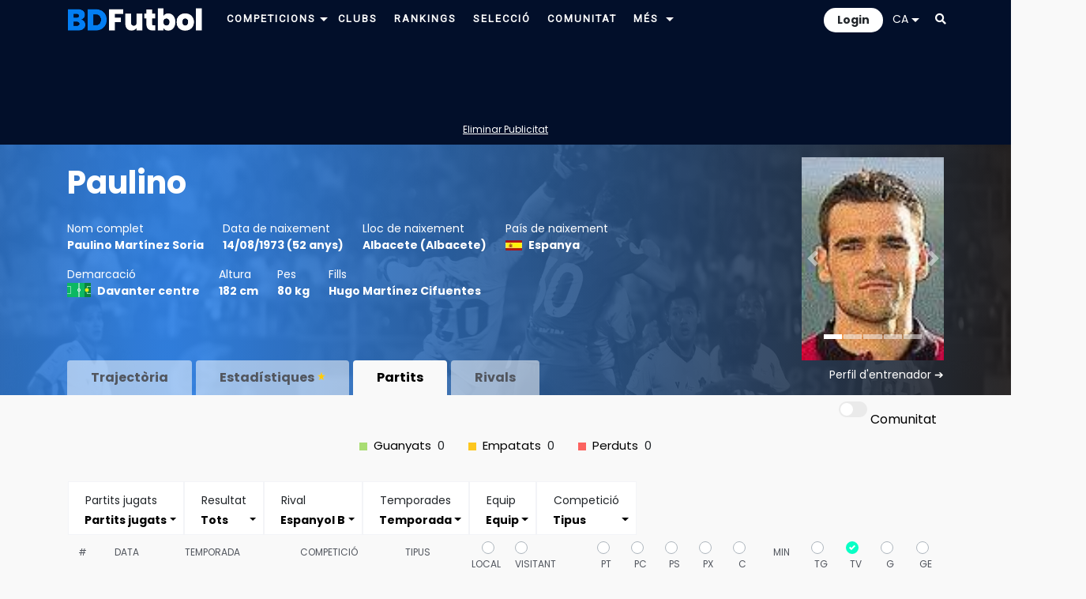

--- FILE ---
content_type: text/html; charset=utf-8
request_url: https://www.google.com/recaptcha/api2/aframe
body_size: 270
content:
<!DOCTYPE HTML><html><head><meta http-equiv="content-type" content="text/html; charset=UTF-8"></head><body><script nonce="C_ZmSYg1fm_Rd_BUHZjhFg">/** Anti-fraud and anti-abuse applications only. See google.com/recaptcha */ try{var clients={'sodar':'https://pagead2.googlesyndication.com/pagead/sodar?'};window.addEventListener("message",function(a){try{if(a.source===window.parent){var b=JSON.parse(a.data);var c=clients[b['id']];if(c){var d=document.createElement('img');d.src=c+b['params']+'&rc='+(localStorage.getItem("rc::a")?sessionStorage.getItem("rc::b"):"");window.document.body.appendChild(d);sessionStorage.setItem("rc::e",parseInt(sessionStorage.getItem("rc::e")||0)+1);localStorage.setItem("rc::h",'1763272784689');}}}catch(b){}});window.parent.postMessage("_grecaptcha_ready", "*");}catch(b){}</script></body></html>

--- FILE ---
content_type: text/css
request_url: https://www.bdfutbol.com/css/estil.css?v=17.0.7
body_size: 34223
content:
/* primary color */
#drop-mobil .selected, .boto_estil, button.boto_estil, .entracom, .entracom a { color: #0087E6; }
.text-clar, .text-clar a, h1, h2, h4 { color: #defff8 !important; }
.btn-primary { background: #0087E6 !important; }
#js p { background:#0087E6; }
.tags .sel { background:#037EF3; border-bottom: 6px solid #00000020; }
nav .selected, .header2 .selected, .nav-item .active span  { font-weight: bold; }

/* text, color */
body { font-family: 'Poppins', 'Arial', sans-serif; background: #f9f9f9; }
a,a:visited { color:black; }
.text-muted a { color:#52565E !important; }
.font-muted { color: #818391 !important; }
.text-dark-grey, .text-dark-grey a, .text-dark-grey span { color: white !important; }
.text-gris,.text-gris a { color:#666666 !important; }
.text-blanc,.text-blanc a { color:white !important; }
.text-gris-2,.text-gris-2 a { color: rgba(0, 0, 0, 0.35) !important; }
.text-light a { color:#FFFFFF; }
.text-negre { color:#000000 !important; }
a:hover { text-decoration: none; }
.alert { border-color: #CCCCCC !important; border-width: 1px !important; border-style: dashed; background: white !important; }
.f20 { font-size:20px; }
.f28 { font-size:28px; }
.f24 { font-size:24px; }
.f18 { font-size:18px; }
.f16 { font-size:16px; }
.f36 { font-size:36px; }
.f15 { font-size:15px; }
.f13 { font-size:13px !important; }
.f14 { font-size:14px !important; }
.f12 { font-size:12px !important; }
.f40 { font-size:40px !important; }
.fons-gris { background-color: #FAFAFA; }
.fons-blanc { background-color: white; }
.fons-gris-clar { background-color: #F9F9F9 !important; }
.fons-semitransparent { background: #ffffff88; }
.fons-transparent { background: transparent !important; }
.fons-transparent td { background: transparent !important; }
.fons-semi-transparent { background: #FFFFFF44; }
.fons-gris-fosc { background-color: #b8b8b8; }
.fons-gris td { background-color: #F9F9F9; }
.fons-negre { background-color: #222222 !important; }
.fons-blau { background: #348D91; }
.fons-blau-2 { background: #b8b8b8; white-space: nowrap; }
.fons-blau-2 td { padding: 5px; }
select { max-width: 100%; }

.selector-16 { float:left; border: 1px solid #F3F4F7; font-size: 14px; padding: 5px 5px; }
.selector-16 select { border: none; font-weight: bold; width: 100%; max-width: 180px; }
.selector-16 button { font-size: 14px; font-weight: bold !important; padding-left: 15px !important; max-width: 150px; }

/* color */
.color-gris-1 { background: #FAFAFA; }
.color-gris-2 { background: #F3F4F7; }
.color-bdfutbol, .main-blue { background: #037EF3 !important; }
.color-blau-fosc { background: #2D3047; }
.font-blue { color: #037EF3; background: white; }
.font-blanc, a.font-blanc { color: white !important; }
#superheader, .fons-fosc { background: #020F2A; }

/* common */
.table td, .table th { border: none; }
.helper { display: inline-block; height: 100%; vertical-align: middle; }
select { border:1px solid #defff8; background-color: white; color: #defff8; font-size: 14px; line-height: 18px; padding:5px 10px; }
.paypaln select { color:black; }
.border-none { border:none !important; }
.adsek_dreta { width:160px; height:600px; position:absolute; top:0; right:-165px; z-index: 10 }
.ad_jug { width:160px; height:600px; position:absolute; top:0; left:-165px; z-index: 10 }
.alert { border-radius: 0; border-width: 2px; background: transparent; color:#defff8; }
.overflow-hidden {overflow: hidden; }
#drop-mobil .dropdown-menu { background: #F2F2F2; z-index: 10000; font-size:20px; text-align: center; }
.boto_estil { padding:20px 40px; font-weight:bold; border-radius: 25.5px; background-color: #F9F9F9; box-shadow: 0 8px 24px -16px rgba(0,0,0,0.5); }
.boto_estil_2 { padding:10px 20px; font-weight:bold; border: 0; border-radius: 0; }
.pb2px { padding-bottom: 2px !important; }
button.boto_estil { padding:10px 20px; font-weight:bold; border-radius: 25.5px; background-color: #F9F9F9; box-shadow: 0 8px 24px -16px rgba(0,0,0,0.5); border:none; }
.dropdown-menu .inner { width: 100%; }
.btn-secondary { background: white !important; }
.btn-primary { color:white !important; }
.recambios { overflow: hidden; }
.recambios a { color:white !important; font-size:14px; }
#search_front { width: 100%; overflow: hidden; }
.flinia { clear:both; margin:10px 0 10px 0; display:table; }
.quadre-cerca { border-radius: 0; }
.quadre-cerca:focus { background: white; }
.bg-primary { background-color: transparent !important; border:2px solid #defff8; border-radius: 0 !important; }
@media screen and (max-width: 1270px) {
	.adsek_dreta,.addthis { display:none; }
}
#info { color:#fff; padding-top:20px; }
#info a { text-decoration:underline; }
.col-3d { width: 55px;}
.form { padding:16px; background: white; }
.custom-checkbox .custom-control-input~.custom-control-label::before { border-radius: 10px; }
.custom-checkbox .custom-control-input:checked~.custom-control-label::before { background-color: #08ffc5; border:none; }
.custom-control-transparent .custom-control-input:checked~.custom-control-label::before { background-color: transparent; border:none; }
.chip { float:left; padding:2px 10px; margin-bottom: 3px; font-size: 13px; white-space: nowrap; }
.chip-outline { border-radius: 0; border: 2px solid #defff8; }
.selected-chip { background: rgba(222, 255, 248, 0.4); }

.input-inline { background:#F9F9F9; border-radius: 15px; }
.input-inline .input-group-text { border:none; background: none; color:#AAAAAA; }
.input-inline input { border:none; background: none; }

.taula_estil { width:100%; text-align: center; }
.taula_estil tr:nth-of-type(even) td { background: white; }
.taula_estil-nostripped tr:nth-of-type(even) td { background: transparent; }
.even td { background:transparent !important; }
.odd td { background:white !important; }
.taula_estil .total_traj td { background: transparent !important; }
.taula_estil th { text-transform: uppercase; font-size: 12px; }
.taula_estil th,.taula_estil th a { color: #52565E; font-weight:normal; }
.taula_estil th { padding:5px 0; }
.taula_estil td { font-size: 15px; line-height: 18px; }
.taula_estil td { height: 36px; padding-left:10px; padding-right:10px; }
.taula_estil th { background:transparent; }
.taula_estil-compacte td { height:30px; }
.taula_estil-compacte-2 td { height:28px; }

.taula_estil_2 th,.taula_estil th a { font-weight:normal; }
.taula_estil_2 th { padding:3px 0; }
.taula_estil_2 td { line-height: 18px; }
.taula_estil_2 td { height: 25px; }

.taula_estil-16 th { background: #F3F4F7; }
.taula_estil-16 th, .taula_estil-16 td { padding-left: 15px; padding-right: 15px; }
.taula_estil-16 td { border-bottom: 1px solid #F3F4F7; }
.taula_estil-16 tr:nth-child(even) { background: #FAFAFA; }

.horitzontal { flex-wrap: nowrap; overflow-x: auto; }

.mini-foto-jugador { width:25px; height:25px; margin:auto; background: white; border-radius: 12px; }
.mega-foto-jugador { width:50px; height:50px; margin:auto; background: white; border-radius: 24px; }
.mini-foto-entrenador { width:25px; height:25px; margin:auto; background: white; border-radius: 12px; }
.mini-foto-arbitre { width:30px; height:30px; margin:auto; background: white; border-radius: 15px; }
.escut-mini { height: 22px; }
.escut-mini-mini { height: 14px; }

table td.fit, table th.fit { white-space: nowrap; width: 1%; }
#divcolumnes { overflow: hidden; width: 100%; color:white; border: 1px dashed lightgray; }
.div-pais .pais { float:left; margin-right:4px; }

.pestanya_texte { display:block; background:rgba(255, 255, 255, 0.25); clear:both; padding:10px; overflow:hidden; text-align: center; }
.pestanya_texte .seleccio { text-align: left; }
.pestanya_texte a { color:white; }
.bloc_temporades { overflow:hidden; display:block; }
.bloc_temporades div {font-size:0.9375em; white-space:nowrap; padding:4px 0; }
.item_temporada { float:left; padding:1px 10px 1px 5px; min-width:75px; margin:1px 2px; min-height: 32px; }
.diftit { background: rgba(0,255,243,0.45); }
.diftit2 { background: rgba(0,255,19,0.45); }
.nomesesp { font-style: italic; }
.notacomps .diftit, .notacomps .diftit2 { padding:5px 10px 5px 10px; font-weight:bold; }
.notacomps { float: left; font-size:0.875em; padding: 5px 5px 5px 0; overflow:hidden; }
.notacomps2 { text-align: right; font-size: 0.875em; padding: 5px 15px 0 0; color:white; }

.bd-example-modal-lg .modal-dialog{
	display: table;
	position: relative;
	margin: 0 auto;
	top: calc(50% - 24px);
}

.bd-example-modal-lg .modal-dialog .modal-content{
	background-color: transparent;
	border: none;
}

::-webkit-scrollbar
{
	width: 5px;  /* for vertical scrollbars */
	height: 5px; /* for horizontal scrollbars */
}

::-webkit-scrollbar-track
{
	background: #FFFFFF;
}

::-webkit-scrollbar-thumb
{
	background: #CCCCCC;
	border-radius: 3px;
}

.nav-tabs { border: none; }
.nav-tabs .nav-item { margin-bottom: 0; }
.nav-tabs a:hover { color: black !important; }
.nav-tabs a { padding:10px 30px; }
.nav-tabs .nav-link { border: none; }
.nav-tabs .nav-item { margin-right: 5px; }

/* Switch */
.switch { position: relative; display: inline-block; width: 36px; height: 20px; }
.switch input { opacity: 0; width: 0; height: 0; }
.slider { position: absolute; cursor: pointer; top: 0; left: 0; right: 0; bottom: 0; background-color: #cccccc54; -webkit-transition: .4s; transition: .4s; }
.slider:before { position: absolute; content: ""; height: 16px; width: 16px; left: 2px; bottom: 2px; background-color: white; -webkit-transition: .4s; transition: .4s; }
input:checked + .slider { background-color: #2196F3; }
input:focus + .slider { box-shadow: 0 0 1px #2196F3; }
input:checked + .slider:before { -webkit-transform: translateX(16px); -ms-transform: translateX(16px); transform: translateX(16px); }
.slider.round { border-radius: 13px; }
.slider.round:before { border-radius: 50%; }

/* comentaris */
.comentaris { width: 100%; }
.comentaris .divcomentaris { max-height:400px; overflow-y:auto; margin-top:5px; }
.comentaris textarea { width:100%; padding:0; }
.comentaris .comentari { background:white; margin:3px 0; overflow:hidden; }
.comentaris .comentari_in { padding:10px; overflow:hidden; }
.comentaris .user { float:left; margin-right:10px; text-align:center; }
.comentaris .text { overflow:hidden; line-height:20px; }
.comentaris .user p,.comentaris .user div { margin:auto; }
.comentaris .opcionscom { overflow:hidden; }
.comentaris .opcionscom .opcio,.comentaris .opcionscom label { float:left; }
.comentaris .opcionscom label { margin-right:15px; padding-top: 5px; }
.comentaris .formcomentaris { margin-top:10px; color:white; }
.comentaris .entracom a,.comentaris .accions a { text-decoration:underline; }
.comentaris .accions { float:right; }
.entracom { width: 100%; padding:0 0 0 10px; overflow: hidden; color:white; }
#standalone-container { background: white; color:black; }
#imageInput { color: white; }
.divfotos { max-height: 210px; overflow: auto; }

/* layout */
h1 { font-size: 22px; font-weight: 800; line-height: 28px; clear:both; }
h2 { font-size: 20px; font-weight: 800; line-height: 28px; display:inline; }
h4 { font-size:16px; font-weight: bold; }
.header1 { font-size:12px; font-weight: 500; letter-spacing: 0.2px; }
.header2 { font-size:16px; }
.headerls { letter-spacing: 0.46px; }
nav .selected, .header2 .selected { color: white; }
.footer { background-color: #2D3047; color: #767988; font-size: 13px; }
.footer ul { list-style-type: none; }
.dropdown-menu a:hover { color:#0087E6 !important; }
.mapa-web a:hover { text-decoration: underline; }

.sub-menu-dropdown { z-index:100; padding:10px; }

.drop-temporades { padding:10px; position: absolute; z-index: 1000; top: -10px; }
.drop-temporades a { white-space: nowrap; font-size: 15px; line-height: 18px; font-weight: normal; padding:5px; }
.drop-temporades table { margin-left: 1px; }
.sub-menu-temporades { max-width: 280px; padding-left:0; }

.bar_perc { max-width:200px; min-width: 100px; width:100%; overflow: hidden; }
.dg,.de,.dp { float:left; font-size:10px; color:white; padding:0; text-align: center; }
.bar_perc2 .dg,.bar_perc2 .de,.bar_perc2 .dp { font-size: 12px; padding:2px 0; }
.dg { background:#00C16E; }
.de { background:#FFC845; }
.dp { background:#F85A40; }

.breadcumb span { padding:5px 0; }

.hero { z-index: 0; overflow: hidden; position: relative; background: radial-gradient(83.47% 1350.52% at 16.53% 100%, #0052B4 0%, #338AF3 0.01%, #221F1F 100%); color: white; }
.hero-fosc { z-index: 0; overflow: hidden; position: relative; background: linear-gradient(88.46deg, rgba(45, 48, 71, 0.9) -90%, #020F2A 100%); color: white; }
.img-hero { z-index: -1; opacity: 0.1; position: absolute; left: 0; top: 0; max-width: 100%; min-width: 1000px; height: auto; min-height: 400px; }
.hero-entrenador { background: linear-gradient(88.46deg, rgba(220, 62, 255, 0.9) -90%, #020F2A 100%); }
.hero-arbitre { background: linear-gradient(88.46deg, rgba(133, 133, 133, 0.9) -90%, #020F2A 100%); }
.hero-segona { background: linear-gradient(88.46deg, rgba(30, 199, 30, 0.9) -90%, #020F2A 100%); }
.hero-manager { background: linear-gradient(270deg, rgba(30, 199, 199, 0.9) -90%, #020F2A 100%); }
.hero-1rf { background: linear-gradient(88.46deg, rgba(113, 76, 189, 0.9) -90%, #020F2A 100%); }
.hero-segonab { background: linear-gradient(88.46deg, rgba(210, 200, 6, 0.9) -90%, #020F2A 100%); }
.hero-tercera { background: linear-gradient(88.46deg, rgba(236, 122, 7, 0.9) -90%, #020F2A 100%); }
.hero-spain { background: linear-gradient(88.46deg, rgba(255, 0, 0, 0.9) -90%, #020F2A 100%); }
.hero a, .hero a:hover { color: white; }
.heroh1 { color: white !important; font-size: 40px; line-height: 48px; }
@media screen and (max-width: 800px) {
	.heroh1 { font-size: 32px; line-height: 36px; }
}

/* home */
.item-estil-1, .item-estil-2, .partiteq { background: linear-gradient( 225deg, #83bbe2 0%, #b9b9b9 100%); }
.item-lliga { height:40px; width:40px; white-space: nowrap; background: white; border-radius: 20px; padding: 7px 0 0 0; text-align: center; }
.item-lliga-2 { height:31px; width:45px; }
.item-lliga img { max-height:20px; max-width:20px; }
.item-lliga-manager img{ max-height:38px; max-width:38px; }
.item-lliga-2 img { max-height:31px; }
.item-estil-1 { margin-bottom:10px; background-color: #F9F9F9; box-shadow: 0 8px 24px -16px rgba(0,0,0,0.5); padding:12px; font-size:16px; cursor: pointer; }
.item-estil-1.selected { background: white !important; }
.item-estil-2 { margin-bottom:10px; background-color: #F9F9F9; padding:16px; font-size:16px; }
.item-estil-outline { background: #FFFFFF49; border:2px solid #defff8; }

.card-title { font-size: 1.25rem; font-weight: bold; }
.card-text { font-size: 0.875rem; }
.card-img-overlay { background: linear-gradient(180deg, rgba(0,0,0,0.2), rgba(0,0,0,0.4)); }
.link-underline { text-decoration: underline; color: white !important; }
.img-fixed { object-fit: cover; height: 100%; width: 100%; }

#blog { width: 100%; overflow: hidden; }
.post-image { width: 100%; text-align: center; overflow: hidden; }
.post-image img { height: 200px; margin:auto; margin-bottom: 15px; }
.post-text { font-size: 15px; }
.blog-post { padding:15px; padding-top:5px; }

/* classificacio */
.icon-league { max-height: 20px; }
.taula_classificacio td { height: 32px; }
#jornada_classi .partiteq { height:32px; }
#matriu { overflow:scroll; overflow-y:hidden; }

.vora-left { padding:0 !important; }
.vora-right { border-right:1px solid #F9F9F9; }
.vora-left-div { border-left:6px solid transparent; width: 100%; height: 100%; display: flex; align-items: center; justify-content: center; padding-left:5px; }
.llegenda { overflow: hidden; }
.llegenda .prom_puja,.llegenda .prom_puja1, .llegenda .prom_baixa,.llegenda .prom_baixa2, .llegenda .CHA,  .llegenda .FER, .llegenda .UEF, .llegenda .COP, .llegenda .REC, .llegenda .MIT, .llegenda .CNF, .llegenda .ITT, .llegenda .PUJA, .llegenda .BAIXA, .llegenda .BAIXA_ADM, .llegenda .prom_1rfef, .llegenda .prom_2rfef, .llegenda .PLAYOFF { width:8px; height:21px; margin:0 10px 0 0; }

#grf_d { min-height: 300px; }
#grf_stats { height: 400px; }
#grf_d_ins,#grf_d_in_ins { height:100%; }
#grf_d_in,#grf_d_in_in { height:100%; }
.divtaulestemp { max-height: 500px; overflow-y: auto; overflow-x:hidden; }
.taulestemp {white-space: nowrap; }

.imgmr2 img { margin-right:8px; }

/* partits */
.resultat-gols { color: white; width:30px; height: 30px; background: #2D3047; display: inline-block; margin-right: 1px; padding-top: 5px; }
.resultat-guanya { background: #037EF3; }
.resultat-resultat-0 { background: #FFC845; }
.resultat-resultat-1 { background: #00C16E; }
.resultat-resultat--1 { background: #F85A40; }
.vic_loc, .RGuanyat a { background: #00C16E; min-width: 34px; display: block; }
.vic_vis, .RPerdut a { background: #F85A40; min-width: 34px; display: block; }
.emp, .REmpatat a, .emp a { background: #FFC845; min-width: 34px; display: block; }
a.emp:hover { color:#00aaff !important; }
.dark-vic_loc { background:#6cd600; color:white; border-radius:10px; padding:2px 4px; }
.dark-vic_vis { background:#FF6562; color:white; border-radius:10px; padding:2px 4px; }
.dark-emp { background:#fff428; color:black; border-radius:10px; padding:2px 4px; }
.RGuanyat a, .RPerdut a, .REmpatat a { padding:2px; }
.partit-guanyador-1 { margin: 1px 0; border-right:none; }
.partit-guanyador-2 { background: #FFFFFF !important; border: 1px solid #F2F2F2; margin: 1px 0; border-left:none; }

.partiteq { height: 40px; background-color: #F9F9F9; margin-bottom: 1px; }
.padding-jornada { padding: 5px 0; }

/* competicio */
#quadre { width:100%; min-width: 800px; overflow:auto; }
#quadreF8,#quadreF4,#quadreF2,#quadreF { float:left; width:25%; }
#quadre .localrr, #quadre .visitantrr { background: #037EF3; }
#quadre .localrr, #quadre .visitantrr, #quadre .marcalocalrr, #quadre .marcavisitantrr { padding:7px 0; }
#quadre .equipsrr { font-weight: bold; color:white; }
#quadre .equipsrr a { color:white; }
#quadre .equipsrr .perdedor { border-color:transparent; font-weight: normal; background: white; }
#quadre .equipsrr .perdedor a { color:black; }
#quadre .resultatr { border:none; }
.elimF8 { margin-bottom:12px; }
.elimF4 { margin:45px 0 105px 10px; }
.elimF2 { margin:137px 0 290px 10px; }
.elimF { margin:318px 0 0 10px; }
.quadre-item { padding: 0; margin-right:5px; }
.quadre-item div { background: #eeeeee; padding:8px 10px; }
.quadre-item .sel { background: #037EF3; }
.quadre-item .sel a { color: white; }

/* plantilla */
.filial { border-left:4px solid #FFE082;}
.etiq_divs div { border-radius: 10px; padding:1px 10px; }
.dots { position: absolute; right: 3px; top: 0; }
.dots .dot { float:none; margin-bottom: 8px; }
.resultat1 { background: #15CD72; }
.resultat0 { background: #FFCA28; }
.resultat2 { background: #FF6562; }
.dot { font-size:10px; margin-left:3px; }
.dot-internacional1 { color: #ff5d5d; }
.dot-internacionals { color: #ff9490; }
.destituit { color: rgba(243, 7, 7, 0.49); font-size:8px; }
.substitut { color: rgba(55, 255, 0, 0.49); font-size:8px; }
.dot-alta { color: #1000ff; }
.dot-durant { color: #ca00ef; }
.dot-baixa { color: #000000; }
.dot-filial-puja { color: #f7ff00; }
#tempseq td { min-width: 75px; }

/* tactica */
#tactica .camp { width:713px; height:473px; margin:auto; }
.terreny_img img { width:713px; height:473px; }
#js div { padding: 2px 5px 2px 2px; }
#js p { color:white; border-radius: 20px; padding: 5px; }
#tactica a, #tactica a:hover, #tactica a:visited { color:white !important; }

/* seguiment */
.segdiv { padding:3px; min-width:30px; max-width: 35px; margin:auto; }
.opcions_jornades .punt { width:10px; height:10px; border-radius:5px; float:left; margin-top:5px; margin-right:3px; }
.seguiment td { padding:0 3px; white-space:nowrap; }
#seguiment .tg1, .leg_tg1 { background-color:#ff0; }
#seguiment .tv, .leg_tg2, .leg_tv { background-color:#f55; }
#seguiment .titu, .leg_pt { background-color: #3fb100 !important; }
#seguiment .com, .leg_pc { background-color: #00adff !important; }
#seguiment .sup, .leg_ps { background-color: #ff8c00 !important; }
#seguiment .conv, .leg_c { background-color:#CCCCCC66 !important; }
#seguiment .golp, .leg_golp { background-color: #fc0000; }
#seguiment .gol, .leg_gol { background-color: #00ff04; }
#seguiment .goly, .leg_goly { background-color: #a843ff; }
#seguiment .vora-groga, #seguiment .vora-groga a { color: gold !important; }
#seguiment .vora-vermella, #seguiment .vora-vermella a { color: red !important; }
#seguiment .gol-marca { font-weight: bold; }
.segdiv a { color:black !important; }
.seguiment div { background-image:none; height: auto; width: auto; }
.fixed-col { position: sticky; left: 0; background: #F9F9F9; }

/* jugador */
#traj { width:100%; float:left; white-space:nowrap; }
.punt_comp { width:10px; height:10px; margin-left:3px; display:inline-block; border-radius:5px; }
.barra_comp { width: 5px; height: 12px; border-radius: 0; }

#carousel { margin: auto; }
#carousel, #carousel .carousel-item { width:180px; }
@media screen and (max-width:400px) {
	#carousel, #carousel .carousel-item { width:140px; }
}
ol.carousel-indicators li, ol.carousel-indicators li.active { height: 6px; margin: 1px; }

.inac { display: inline-block; }
.highlight { background:#ffffaa5c !important; }

.jer0, td.jer0 { background:#f85a40 !important; }
td.tdprimera,#nota_temporades .primera, .te1, .div1, .div1pais, .jer1, td.jer1 { background:#037EF3 !important; }
.dot-superior1 { color: #037EF3; }
.tags .div1pais { background:#47A5FC !important; }
td.tdsegona,#nota_temporades .segona, .te2, .div2, .jer2, td.jer2 { background:#00C16E !important; }
.dot-superior2 {color: #00C16E;  }
.dot-superior3 {color: #ffc107;  }
td.tdsegonab,#nota_temporades .segonab, .te3, .div3, .jer3, td.jer3 { background:#FFC845 !important; }
td.tdtercera,#nota_temporades .tercera, .te4 { background:#f48924 !important; }
.jer0 a, .jer1 a, .jer2 a, .jer3 a, .jer4 a, .jer5 a, .jer9 a, .jer1, .jer2, .jer3, .jer4, .jer9 { color: white !important; }
td.tdrf1,#nota_temporades .rf1, .terf1, .te9, .jer9, td.jer9, .div9 { background:#c451f1 !important; }
.jer4, td.jer4, .div4 { background:#f48924 !important; }
.jer5, td.jer5, .div5 { background: rgba(190, 190, 190, 0.9) !important; }
.scrtraj { overflow-y:auto; }
#traj .taula_estil td { height: 32px; }
.traject td { border-bottom: 1px solid black; }
.traject td { border-color: #ababab; }

.tags { overflow:hidden; padding:0; width: 100%; }
.tags div { padding:8px 10px 2px 10px; float:left; text-align:left; background: #eeeeee; margin:4px 6px 4px 0; border-bottom: 6px solid #dee2e6; }
.tags p { margin-right:3px; }
.tags span { margin-right:5px; }
.tags a { color:black; }
.tags .sel a { color:white; }

.rank { min-width: 40px; min-height: 10px; float:right; }
.td-alt { border-left:1px solid white; border-right:1px solid white; }
.flexi { display: flex; align-items: center; }

.rank-top1, td.rank-top1 { background: #FFCA28 !important; color: white;}
.rank-top3, td.rank-top3 { background: #15CD72 !important; color: white;}
.rank-top5, td.rank-top5 { background: #72BAFE !important; color: white;}
.rank-top10, td.rank-top10 { background: #359CFD !important; color: white;}
.rank-top100, td.rank-top100 { background: #037EF3 !important; color: white;}
.rank-topx, td.rank-topx { background: #025FB6 !important; color: white;}

.no-border { border:none; }
.noborder td { border-bottom: none !important; }
#flashcontent_stats .dg { background: #326295; }
#flashcontent_stats .de { background: #55AAFF; }
#flashcontent_stats .dp { background: #B2D1FF; }
#flashcontent_jugador { width:100%; height:450px; background: #1D263E; }
@media screen and (max-width: 415px) {
	#flashcontent_jugador .amChartsLegend { display:none; }
	#flashcontent_jugador { height: 250px; }
}

/* partit */
.partit-equip { font-size: 21px; font-weight: bold; display: flex; align-items: center; }
.resultat-partit { height: 100px; width: 100px; font-size: 21px; color:white; display: flex; justify-content: center; align-items: center; background: #2D3047; }
@media screen and (max-width:767px) {
	.resultat-partit { height: 70px; width: 70px; }
}
.efemeride { font-weight: bold; border: 2px solid #defff8; color: #defff8; }
.efemeride a { color:white; }
.Surt { width:24px; height:24px; background:url("../img/icons/change_out.png") no-repeat; margin:auto; }
.Entra { width:24px; height:24px; background:url("../img/icons/change_in.png") no-repeat; margin:auto; }
.G { width:24px; height:24px; background:url("../img/icons/goal.png") no-repeat; margin:auto; }
.L { width:24px; height:24px; background:url("../img/icons/injured.png") no-repeat; margin:auto; }
.TG { width:24px; height:24px; background:url("../img/icons/card.png") no-repeat; margin:auto; }
.TG2 { width:24px; height:24px; background:url("../img/icons/card_yellow_double.png") no-repeat; margin:auto; }
.TG0 { width:24px; height:24px; background:url("../img/icons/card_yellow_double0.png") no-repeat; margin:auto; }
.TV { width:24px; height:24px; background:url("../img/icons/card_red.png") no-repeat; margin:auto; }
.GP { width:24px; height:24px; background:url("../img/icons/goal_penalty.png") no-repeat; margin:auto; }
.GPP { width:24px; height:24px; background:url("../img/icons/goal_recieved.png") no-repeat; margin:auto; }
.PF { width:24px; height:24px; background:url("../img/icons/goal_none.png") no-repeat; margin:auto; }
.POREX { width:24px; height:24px; background:url("../img/icons/player_goalkeeper.png") no-repeat; margin:auto; }
.cosa { margin-left:3px; float:left; font-size: 14px; display: flex; align-items:center; }
.cosa div { float:left; margin-right:2px; }
.cosa .G { margin-right:2px; }
.cosa .L { margin-right:2px; }
.punt_part {width:10px; height:10px; border-radius: 0px; margin:auto; }
.PV .punt_part { background-color: #d6d6d6; }
.PT .punt_part { background-color:#A0CFEC; }
.PX .punt_part { background-color:#F06292; }
.PC .punt_part { background-color:#2B65EC; }
.PS .punt_part { background-color:#ffa500; }
.GR .punt_part { background-color:#ff0; }
.VE .punt_part { background-color:#f00; }

/* partits */
.taulapartitsstats { width:100%; overflow-y:auto; max-height:500px; }
.taulapartitsstats,.taulesresultats { margin-bottom:20px; }
.taulapartitsstats th { position: sticky; top: 0; background: #F9F9F9; }

/* equips */
#progh { width:100%; height:800px; }

/* equip */
.classificacio-historica td { height:28px; overflow: hidden; }
.megaheader { padding:20px; overflow: hidden; }
.megaheader h1 { font-size:32px; padding-top:22px; font-weight: bold; line-height: 40px; }
#estadi img { max-height: 180px; max-width: 250px; border: 5px solid white; }
#llista td, #idt td { height:28px; }

@media screen and (max-width:767px) {
	.taula-palmares tr > *{
		display: block;
	}
}

.cardent { width: 100%; }
.cardent .foto { min-height: 50px; }

/* colors competicions */
.te1, .te2, .te3, .te4, .te9 { margin-right:10px; }
.te1 a, .te2 a, .te3 a, .te4 a, .te9 a { color: black !important; }
td.tdprimera a, td.tdsegona a, td.tdsegonab a { color:black; }
.total_traj { font-weight:bold; }
.total_traj td { border-bottom:none !important; }
.dotcop { width: 7px; height: 7px; }
.dark-blue { background: #10599E; }

.div_cha,.div_lat,.div_cha2 { background: #00e8ff !important; }
.taula_classificacio .CNF, .div_cnf, .llegenda .CNF { background: #259400 !important; color: white !important; }
.taula_classificacio .UEF, .taula_classificacio .FER, .div_uef,.div_uef2,.div_fer, .llegenda .UEF, .llegenda .FER { background: #7d11fa !important; color: white !important; }
.taula_classificacio .REC, .div_rec, .llegenda .REC { background: #259400 !important; color: white !important; }
.taula_classificacio .ITT, .div_itt, .llegenda .ITT, .div_fef, .div_fed, .div_ibe, .llegenda .IBE { background: #960a96 !important; color: white !important; }
.taula_classificacio .CHA, .llegenda .CHA, .taula_classificacio .MIT, .div_mit, .llegenda .MIT { background: #03a0f5 !important; color: white !important; }
.taula_classificacio .BAIXA, .llegenda .BAIXA { background: #de0f00 !important; color: white !important; }
.taula_classificacio .BAIXA_ADM, .llegenda .BAIXA_ADM { background: #da6a15 !important; color: white !important; }
.taula_classificacio .prom_baixa2, .taula_classificacio .prom_baixa, .llegenda .prom_baixa, .llegenda .prom_baixa2 { background: #eb5e5e !important; color: white !important; }
.taula_classificacio .PUJA, .llegenda .PUJA, .taula_classificacio .prom_puja1, .llegenda .prom_puja1 { background: #257c03 !important; color: white !important; }
.taula_classificacio .PLAYOFF, .llegenda .PLAYOFF { background: #b86702 !important; color: white !important; }
.taula_classificacio .prom_puja, .llegenda .prom_puja { background: #33b500 !important; color: white !important; }
.taula_classificacio .prom_1rfef, .llegenda .prom_1rfef { background: #aba702 !important; color: white !important; }
.taula_classificacio .prom_2rfef, .llegenda .prom_2rfef { background: #b86702 !important; color: white !important; }
.taula_classificacio .rfef1, .llegenda .rfef1 { background: #aba702 !important; color: white !important; }
.taula_classificacio .rfef2, .llegenda .rfef2 { background: #b86702 !important; color: white !important; }
#classificacio-grups { width: 100%; }

.llegenda .COP, .div_cop, .div_cop2, .div_cop1, .dotcop { background-color: #a7ff4d; }
.dot-cop { color: #a7ff4d; }
.div_int,.div_mun,.div_fif { background-color: #cb00ff; }
.div_sce,.div_max,.div_pir,.div_coe { background-color: #0c00fa; }
.div_cli,.div_cl2,.div_cl3 { background-color: #DDDDDD; }
.div_sup, .div_oro, .div_eva, .div_shi, .div_dsc, .div_isc, .div_psc, .div_fsc, .div_hsc, .div_tsc, .div_bsc { background-color: #024e07; }
.div_prf { background-color: #a988c4; }
.div_pr1,.div_gp1,.div_fp1,.div_hpr,.div_ap1,.div_sp1 { background-color: #c49e88; }
.div_pr2 { background-color: #d5dcaa; }
.div_p23 { background-color: #f6c1c6; }
.div_pr3 { background-color: #ffcece; }

.div_huf,.div_iuf,.div_acl { background-color: #d4c1f6; }
.div_hcl,.div_asf,.div_isf,.div_scf,.div_bsf { background-color: #c1d8f6; }
.div_hit { background-color: #f6c1cf; }
.div_pyt { background-color: #f6ebc1; }

.div_sel,.div_com { background-color:#F71717; }
.div_sol,.div_s21,.div_s20,.div_s19,.div_seb { background-color: #f75c5a; }
.div_ami { background-color:#FA9C9C; }

.actiu { border-left: 4px solid #fffb00; }
.tr-actiu td { background: #eeea29 !important; color:black; }
.tr-actiu td a { color:black; }

/* Rankings */
#r2d2 td,#taul td,.ranking td,#idd td { height:28px; }
.rankcomps td { height:30px; }

/* Mini */
.taula_estil_big td { height: 40px; }

/* Arbitres */
#tauarb td { height:28px; }

/* Community */
.new { width:6px; height:6px; border-radius:3px; margin-top:6px; background: #ffdc5d; }
.temporades-expandibles { display: none; }
.temporades-btn-collapse { display: none; }
.expanded .temporades-expandibles { display: inline; }
.expanded .temporades-btn-expand { display: none; }
.expanded .temporades-btn-collapse { display: inline-block; }

.country-header { cursor: pointer; }
.country-header:hover { background-color: #e9ecef; }
.country-section { margin-left: 0; border-left: 3px solid #eee; margin-bottom: 10px; }
.country-header h4 { margin-bottom: 0; font-size: 1.1rem; font-weight: bold; }
.country-header .country-season-count { margin-left: 10px; font-size: 0.9em; font-weight: normal; color: #6c757d; }
.country-toggle-icon { margin-left: auto; padding-left: 10px; font-size: 0.9em; color: #6c757d; transition: transform 0.2s ease-in-out; }
.country-header.expanded .country-toggle-icon { transform: rotate(180deg); }
.country-content-wrapper { margin-bottom: 5px; }

/* Altres */
.donacions { padding-top:10px; width:70px; margin:auto; }

/* V17 */
#main-nav { margin-top: 4px; text-transform: uppercase; font-family: Roboto, sans-serif; font-size: 13px; font-weight: bold; letter-spacing: 2px; }
#superheader .dropdown-menu { text-transform: none; background: #020F2A; font-size: 12px; padding: 0; border-radius: 10px; margin: 0; position: relative; }
#superheader .dropdown-item { border-bottom: 1px solid gray; }
#superheader .dropdown-menu a { padding: 0 4px 0 4px; }
#superheader a.dropdown-item, #superheader a.dropdown-item:visited, #superheader .dropdown-item a { color: white; }
#superheader .dropdown-toggle::after { display: none; }
#superheader .dropdown-submenu .dropdown-item:hover { background-color: rgb(197, 201, 7); }
#superheader .navbarDropdownCompeticions { left: -150px !important; top: 25px !important; transform: none !important; }
#superheader .dropdown-menu-altri { padding: 10px 0; }
#superheader .dropdown-menu-altri li { padding: 0 15px; }
#superheader .dropdown-menu-altri li a { padding: 5px 0 5px 5px; }
#superheader .submenu-scroll { overflow: visible; padding-right: 10px; margin: 0; padding-left: 10px; position: relative; }
#superheader .submenu-scroll-wrapper { max-height: 280px; overflow-y: auto; position: relative; }
#superheader .submenu-scroll::-webkit-scrollbar-thumb { background-color: #020F2A; border: 1px solid white; }

/* Estadis */
.stat-card{background:#fff;padding:20px;margin-bottom:20px;margin-top:10px;}
.stat-number{font-size:2.5rem;font-weight:bold;color:#007bff;}   
.stat-label{color:#6c757d;font-size:.9rem;text-transform:uppercase;letter-spacing:.5px;}   
.visitor-item{display:flex;justify-content:space-between;align-items:center;padding:8px 0;border-bottom:1px solid #eee;}   
.visitor-item:last-child{border-bottom:none;}   
.badge-custom{background:#007bff;color:#fff;padding:4px 8px;border-radius:12px;font-size:.8rem;}   
.competition-bar{height:15px;background:#007bff;margin:2px 0;}   
.progress-container{background:#e9ecef;border-radius:10px;overflow:hidden;}   
.table-visitants th,.table-visitants td{vertical-align:middle;}

.col-lg-2-5 {
    flex: 0 0 20%;
    max-width: 20%;
}

--- FILE ---
content_type: text/css
request_url: https://www.bdfutbol.com/style/css/jugador_partits.css?v=17.0.7
body_size: 4006
content:
/* partit */
.partit .eqcasa, .partit .eqfora { width:50%; float:left; margin:2px 0; }
.partit .eqcasa td, .partit .eqfora td { height:30px; }
#partit { width:100%; display:table; overflow:hidden; margin:auto; text-align:center; clear:both; background:#fff; }
.partit table { width:100%; margin:10px 2px; text-align:left; font-size:1em; }
.cap { margin:0 2px; color:#fff; font-weight:bold; padding:15px 10px 10px 10px; overflow:hidden; height:85px; }
#partit .nom a { color:#fff; }
.eqcasa .escut { float:left; }
.eqcasa .nom { font-size:1.25em; padding:30px 0; max-width:250px; margin:auto; }
.eqcasa .gols { float:right; width:50px; padding:30px; padding-left:0; }
.eqfora .escut { float:right; }
.eqfora .nom { font-size:1.25em; padding:30px 0; max-width:250px; margin:auto; }
.eqfora .gols { float:left; width:50px; padding:30px; padding-right:0; }
.partit .info, .partit .divarbit { width:100%; font-size:1em; float:left; margin:2px; }
.info { width:100%; margin:5px 0; padding:7px 0; overflow:hidden; }
.cosa { margin-left:3px; float:left; }
.cosa div { float:left; margin-right:2px; }
.cosa .G { margin-right:2px; }
.cosa .L { margin-right:2px; }
.supl,.dat { height:40px; font-weight:bold; }
.arbit { text-align:left; background:#fff; min-height:30px; }
.entren img,.arbit img { vertical-align:middle; }
.flagpais { height:65px; }
#partit .TG, #partit .TV { border-color:#CCC; margin-right:3px; }
.totals { padding:10px 0; overflow:hidden; width:100%; }

.entren a { padding-top:5px; }
.entren { height:50px; }
.sep { height:10px; }
.efemerides { margin-top:18px; }
.efemerides div { background:white; padding: 8px; border-left:3px solid gray; font-size:0.875em; }
@media screen and (max-width: 850px) {
	.cap { height:auto; }
	.eqcasa .nom,.eqcasa .gols,.eqfora .nom,.eqfora .gols { padding-left:0; padding-right:0; }
}
@media screen and (max-width: 650px) {
	.cap { height:auto; }
	.eqcasa .nom,.eqfora .nom { width:100%; }
}

/* partits jugador */
.eq, .gols { font-weight:bold; }
#graf,#graf_p { width:50%; float:left; margin-right:50px; }
@media screen and (max-width: 650px) {
	#graf,#graf_p { width:100%; }
}
.seleccions { float:right; margin:15px 10px 0 10px; }

.aligleft { text-align:left; }
.aligright { text-align:right; }
.GO span { font-size:12px; border-radius: 10px; background-color:#52D017; margin:0 1px 0 1px; padding:3px; }
.GR span { font-size:12px; border-radius: 10px; background-color: #fff400; margin:0 1px 0 1px; padding:3px; color:black; }
.VE span { font-size:12px; border-radius: 10px; background-color: #ff0e0e; margin:0 1px 0 1px; padding:3px; }
.GO .pen { background-color:#FF99CC; }
.GO .pp { background-color:#000; color:#fff; }
.thpercent { width: 210px; }
#tpartits { width:100%; font-size:13px; }
#tpartits td { white-space: nowrap; overflow:hidden !important; text-overflow: ellipsis; }
#tpartits td:hover { cursor: pointer; }
#tpartits .filatotal td:hover { cursor: default; }
.nobold { font-weight:normal; padding-right:5px; }
.threal th { padding:5px; }
.filatotal td { padding:5px 0 !important; }

#body input { float:left; }

.partit .eq { font-size:0.9375em !important; padding-bottom:15px; }
.partit .eq img { vertical-align:middle; margin-right:10px; }
.partit .gols { font-size:1.5625em !important; }
.px { background-color:#faa; }
.gx { background-color:#afa; }
.ex { background-color:#ffa; }

.opt { float:right; margin-right:10px; }
.opt p { font-size:0.875em; padding:2px 3px 0 0; float:left; }

.tags { padding:5px 0 0 0; width:100%; }
.tags div { float:left; background:#ececec; padding:5px 10px; margin:4px; font-size:14px; }

#pest1,#pest2 { display:none; }

.tt1 { width:50%; float:left; }
.tt2 { width:50%; float:left; }
#t3,#t4 { width:100%; }
#pest2 img { margin-left:10px; }
.percent { width:200px; }
#t3 img,#t4 img { height:9px; }

.filtres { overflow:hidden; width:100%; margin-bottom:10px; }
.filtre { overflow:hidden; margin-top:10px; padding:10px; background:white; }
.tipusfiltre { overflow:hidden; }
.filtre label { float:left; width:250px; }
.filtre select { float:left; }


--- FILE ---
content_type: application/javascript
request_url: https://www.bdfutbol.com/js/scripts_partits.js?v=17.0.7
body_size: 68013
content:
function showModal() {
    $('#loading-small').show();
}

function hideModal() {
    $('#loading-small').hide();
}

function deco(s)
{
    let div = document.createElement('div');
    div.innerHTML = s;
    return div.firstChild.nodeValue;
}

function ferFiltresRivals() {
    let paisos = [];
    $("#t5 tr").each( function(index) {
        if (index > 0)
        {
            var pais = $(this).children("td:eq(1)").text();
            if (pais.length>0 && !contains(paisos,pais)) {
                paisos[paisos.length] = pais;
            }
        }
    });
    paisos.sort();
    for (let i=0;i<paisos.length;i++) {
        $("#paisos").append("<option value='" + paisos[i] + "'>" + paisos[i] + "</option>");
    }

    $("#seleccions,#paisos").change(function() {
        filtreRivals();
    });
}

function filtreRivals() {
    let paisfiltre=$("#paisos").val();
    let seleccions=$("#seleccions").val();
    $("#t5 tr").each( function(index) {
        if (index > 0)
        {
            var visible = true;
            var pais = $(this).children("td:eq(1)").text();
            var es_seleccio = pais.length===0;
            if (es_seleccio && seleccions==0) visible = false;
            if (!es_seleccio && seleccions==1) visible = false;
            if (paisfiltre != "*"){
                if (paisfiltre.indexOf("!") < 0 && paisfiltre != pais) visible = false;
                else if (paisfiltre.indexOf("!") === 0 && paisfiltre.substring(1) == pais) visible = false;
            }
            if (visible) $(this).show(); else $(this).hide();
        }
    });
    recalculaColorsTaula("#t5");
}

function changeMultiSelect(name,vals,separator) {
    $(name).selectpicker("val", vals.split(separator));
    $(name).data('selecteditems',JSON.stringify($(name).val()));
}

function filtres(tip="j")
{
    var params = false;
    var cat=getParameterByName("cat",null);
    if (cat != null) { changeMultiSelect("#comp", cat, "-"); params=true; } else cat = "";
    if (tip !== "a")
    {
        var rival=getParameterByName("rival",null);
        if (rival != null) { changeMultiSelect("#rival", rival, "#"); params=true; } else rival = "";
    }
    var temp=getParameterByName("temp",null);
    if (temp != null) { changeMultiSelect("#temp", temp,"#"); params=true; } else temp = "";
    var catsel = cat.indexOf("SEL")>-1 || cat.indexOf("S21")>-1 || cat.indexOf("S20")>-1 || cat.indexOf("S19")>-1 || cat.indexOf("SOL")>-1 || cat.indexOf("SEB")>-1;
    if (tip !== "t" && !catsel)
    {
        var equip=getParameterByName("equip",null);
        if (equip != null) { changeMultiSelect("#equip", equip,"#"); params=true; } else equip = "";
    }
    if (tip === "t")
    {
        var res=getParameterByName("res",null);
        if (res != null) { changeMultiSelect("#result", res,"#"); params=true; } else res = "";
        var arb=getParameterByName("arb");
        if (arb) { params=true; }
        var gf=getParameterByName("gf");
        if (gf) { params=true; }
        if (gf.length>0) { $("#chkGF").prop("checked", (gf=="1")); }
        var gc=getParameterByName("gc");
        if (gc) { params=true; }
        if (gc.length>0) { $("#chkGC").prop("checked", (gc=="1")); }
    }

    var anyaux=false;
    if (tip !== "a")
    {
        var cas=getParameterByName("cas"); if (cas.length>0) { $("#chkFCasa").prop("checked", (cas=="1")); anyaux|=cas; }
        var bfor=getParameterByName("for"); if (bfor.length>0) { $("#chkFFora").prop("checked", (bfor=="1")); anyaux|=bfor; }
    }
    var pv = null;
    if (tip === "j")
    {
        pv=getParameterByName("pv"); if (pv.length>0) { $("#chkFV").prop("checked", (pv=="1")); anyaux|=pv; }
        var pt=getParameterByName("pt"); if (pt.length>0) { $("#chkFT").prop("checked", (pt=="1")); anyaux|=pt; }
        var pc=getParameterByName("pc"); if (pc.length>0) { $("#chkFC").prop("checked", (pc=="1")); anyaux|=pc; }
        var ps = getParameterByName("ps"); if (ps.length > 0) { $("#chkFS").prop("checked", (ps == "1")); anyaux |= ps; }
    }
    if (tip === "j") {
        var jugats = getParameterByName("jug",null);
        if (jugats == "tot" && pv == "1") { jugats = "si-no"; }
        if (jugats != null) { changeMultiSelect("#jug", jugats, "-"); params = true; }
        else jugats = "si";
    }
    //if (tip !== "t")
    {
        var tg=getParameterByName("tg"); if (tg.length>0) { $("#chkFTG").prop("checked", (tg=="1")); anyaux|=tg; }
        //var tg2=getParameterByName("tg2"); if (tg2.length>0) { $("#chkFTG2").prop("checked", (tg2=="1")); anyaux|=tg2; }
        var tg2=false;
        var tv=getParameterByName("tv"); if (tv.length>0) { $("#chkFTV").prop("checked", (tv=="1")); anyaux|=tv; }
    }
    if (tip === "j")
    {
        var g=getParameterByName("g"); if (g.length>0) { $("#chkFG").prop("checked", (g=="1")); anyaux|=g; }
        var genc=getParameterByName("genc"); if (genc.length>0) { $("#chkFGENC").prop("checked", (genc=="1")); anyaux|=genc; }
        var px=getParameterByName("px"); if (px.length>0) { $("#chkFX").prop("checked", (px=="1")); anyaux|=px; }
    }
    var pgep=getParameterByName("pgep",null);
    if (pgep != null) { changeMultiSelect("#pgep", pgep, "#"); params=true; } else pgep = "";
    if (anyaux) params=true;

    if (params) {
        $("#pest1").show(); $("#pest2").hide();
        if (tip === "j")
            vista_generic({"cat":cat, "temp":temp, "equip":equip, "rival":rival, "jugats":jugats, "cas":cas,"bfor":bfor,"pv":pv,"pt":pt,"pc":pc,"ps":ps,"tg":tg,"tg2":tg2,"tv":tv,"g":g,"fres":"","genc":genc,"px":px,"pgep":pgep}, 1);
        else if (tip === "e")
            vista_generic({"cat":cat, "temp":temp, "equip":equip, "rival":rival, "cas":cas,"bfor":bfor, "tg": tg, "tg2": tg2, "tv": tv, "fres": "", "pgep": pgep}, 2);
        else if (tip === "a")
            vista_generic({"cat":cat, "temp":temp, "equip":equip, "tg": tg, "tv": tv, "pgep": pgep}, 3);
        else
            vista_generic({"cat":cat, "temp":temp, "rival":rival, "cas": cas, "bfor": bfor, "fres": res, "arb": arb, "tg": tg, "tv": tv, "pgep": pgep, "gf": gf, "gc": gc}, 4);
    } else {
        $("#pest1").hide(); $("#pest2").show();
    }
}

function contains(a, obj) {
    for (let i = 0; i < a.length; i++) {
        if (a[i] === obj) {
            return true;
        }
    }
    return false;
}

function checkAll(e) {
    let check = true;
    if (!$(e).data('selecteditems_aux')) $(e).data('selecteditems_aux', $(e).data('selecteditems'));
    if (JSON.parse($(e).data("selecteditems_aux")).indexOf("*") > -1) {
        if ($(e).val().length > 1) {
            // Si hi ha seleccionat * i alguna opció més, desseleccionar *
            check = false;
            let l = $(e).val();
            l.splice(l.indexOf("*"), 1);
            $(e).selectpicker("val", l);
        }
    }
    if (check) {
        // Si ha seleccionat totes, deixar només seleccionat totes
        if ($(e).val().indexOf("*") > -1) {
            $(e).selectpicker("val", ["*"]);
        }
    }
    $(e).data('selecteditems_aux',JSON.stringify($(e).val()));
}

// Canvi de vista
function canvi(mode = 1)
{
    var cat=$('#comp').val().join("-");
    var s=new String(window.location);
    if (s.indexOf("?")>-1) s=s.substring(0,s.indexOf("?"));
    var s2="";
    s2="cat="+encodeURIComponent(cat);
    var temp=$('#temp').val().join("#");
    if (s2.length>0) s2+="&"; s2+="temp="+encodeURIComponent(temp);
    if (mode !== 4)
    {
        var equip=$('#equip').val().join("#");
        if (s2.length>0) s2+="&"; s2+="equip="+encodeURIComponent(equip);
    }
    if (mode !== 3)
    {
        var rival=$('#rival').val().join("#");
        if (s2.length>0) s2+="&"; s2+="rival="+encodeURIComponent(rival);
    }
    if (mode === 1) {
        var nojugats=$('#jug').val().join("-");
        if (s2.length>0) s2+="&"; s2+="jug="+encodeURIComponent(nojugats);
    }
    if (mode !== 3)
    {
        var aux1=isChecked("chkFCasa");
        if (aux1) { if (s2.length>0) s2+="&"; s2+="cas=1"; }
        var aux2=isChecked("chkFFora");
        if (aux2) { if (s2.length>0) s2+="&"; s2+="for=1"; }
    }
    if (mode === 1) {
        var aux2b=isChecked("chkFV");
        if (aux2b) { if (s2.length>0) s2+="&"; s2+="pv=1"; }
        var aux3=isChecked("chkFT");
        if (aux3) { if (s2.length>0) s2+="&"; s2+="pt=1"; }
        var aux4=isChecked("chkFC");
        if (aux4) { if (s2.length>0) s2+="&"; s2+="pc=1"; }
        var aux5=isChecked("chkFS");
        if (aux5) { if (s2.length>0) s2+="&"; s2+="ps=1"; }
    }
    if (mode === 1 || mode === 4)
    {
        var aux6=isChecked("chkFTG");
        if (aux6) { if (s2.length>0) s2+="&"; s2+="tg=1"; }
        //var aux7=isChecked("chkFTG2");
        //if (aux7) { if (s2.length>0) s2+="&"; s2+="tg2=1"; }
        var aux8=isChecked("chkFTV");
        if (aux8) { if (s2.length>0) s2+="&"; s2+="tv=1"; }
    }
    if (mode === 1) {
        var aux9=isChecked("chkFG");
        if (aux9) { if (s2.length>0) s2+="&"; s2+="g=1"; }
        var aux10=isChecked("chkFGENC");
        if (aux10) { if (s2.length>0) s2+="&"; s2+="genc=1"; }
        var aux11=isChecked("chkFX");
        if (aux11) { if (s2.length>0) s2+="&"; s2+="px=1"; }
    }
    if (mode == 4) {
        var aux12=isChecked("chkGF");
        if (aux12) { if (s2.length>0) s2+="&"; s2+="gf=1"; }
        var aux13=isChecked("chkGC");
        if (aux13) { if (s2.length>0) s2+="&"; s2+="gc=1"; }
    }
    var pgep=$('#pgep').val().join("#");
    if (s2.length>0) s2+="&"; s2+="pgep="+encodeURIComponent(pgep);

    var ss=s;
    if (s2.length>0) ss+="?"+s2;
    let id = getParameterByName("id");
    if (id.length > 0) ss += "&id=" + id;
    let manager = getParameterByName("manager");
    if (manager.length > 0) ss += "&manager=" + manager;
    window.location=ss;
}

function canvi_ent()
{
    canvi(2);
}

function canvi_arb()
{
    canvi(3);
}

function canvi_eq()
{
    canvi(4);
}

function canviMode(mode) {
    if (mode == 1) canvi();
    else if (mode == 2) canvi_ent();
    else if (mode == 3) canvi_arb();
    else if (mode == 4) canvi_eq();
}

function canviPT(mode) {
    if (isChecked("chkFS")) setChecked("chkFS",false);
    if (isChecked("chkFV")) setChecked("chkFV",false);
    canviMode(mode);
}

function canviPC(mode) {
    if (isChecked("chkFS")) setChecked("chkFS",false);
    if (isChecked("chkFX")) setChecked("chkFX",false);
    if (isChecked("chkFV")) setChecked("chkFV",false);
    canviMode(mode);
}

function canviPS(mode) {
    if (isChecked("chkFC")) setChecked("chkFC",false);
    if (isChecked("chkFT")) setChecked("chkFT",false);
    if (isChecked("chkFV")) setChecked("chkFV",false);
    canviMode(mode);
}

function canviPX(mode) {
    if (isChecked("chkFC")) setChecked("chkFC",false);
    if (isChecked("chkFV")) setChecked("chkFV",false);
    canviMode(mode);
}

function canviPV(mode) {
    if (isChecked("chkFT")) setChecked("chkFT",false);
    if (isChecked("chkFS")) setChecked("chkFS",false);
    if (isChecked("chkFX")) setChecked("chkFX",false);
    if (isChecked("chkFC")) setChecked("chkFC",false);
    canviMode(mode);
}

function canviGF(mode) {
    canviMode(mode);
}

function canviGC(mode) {
    canviMode(mode);
}

function canviC(mode) {
    if (isChecked("chkFFora")) setChecked("chkFFora",false);
    canviMode(mode);
}

function canviF(mode) {
    if (isChecked("chkFCasa")) setChecked("chkFCasa",false);
    canviMode(mode);
}

let paisos_rivals = null;
function getPais(equip) {
    if (paisos_rivals == null) {
        paisos_rivals = [];
        $("#t5 tr").each(function( index ) {
            if (index<1) return;
            let sequip=$(this).find("td:eq(0) a").text();
            let pais=$(this).find("td:eq(1)").text();
            paisos_rivals[sequip] = pais;
        });
    }
    return paisos_rivals[equip];
}

function get_data(p,tipus) {
    let data = {};
    data.t=p[0];
    data.cat=p[1];
    if (tipus === 1) {
        // Jugador
        data.jor1=p[2];
        data.jor=p[25];
        data.jor2=p[24];
        data.dat=p[3];
        data.loc=p[4];
        data.e1=p[5];
        data.gc=p[6];
        data.gf=p[7];
        data.id=p[8]+"";
        data.pt=p[9];
        data.pc=p[10];
        data.ps=p[11];
        data.px=p[23];
        data.min=p[12];
        data.pv=p[13];
        data.tg1=p[14];
        data.tg2=p[15];
        data.tv=p[16];
        data.tg=p[17];
        data.e2=p[18];
        data.ce1=p[19];
        data.ce2=p[20];
        data.gp=p[21];
        data.genc=p[22];
        data.nomtemp=p[26];

        if (!data.jor) data.jor = "";
        if (!data.tg1) data.tg1 = "";
        if (!data.tg2) data.tg2 = "";
        if (!data.tv) data.tv = "";
        if (!data.tg) data.tg = "";
        data.tg_final = "";
        for (let gol of data.tg.split("-")) {
            if (gol.length === 0) continue;
            let tip = gol.substring(0, 2);
            let min = gol.substring(2);
            let sc = "";
            let tit = "";
            if (tip == "PN") { sc="pen"; tit='Penalty'; }
            else if (tip == "PP") { sc="pp"; tit='Auto'; }
            data.tg_final += "<span class='"+sc+"' title='"+tit+"'>'"+min+"</span>";
        }
        data.tg = data.tg_final;
        data.nojuga = data.pt!=1 && data.pc!=1 && data.ps!=1;

        data.tgs = 0; if (data.tg1.length>0) data.tgs++; if (data.tg2.length>0) data.tgs++;
        data.tvs = 0; if (data.tv.length>0) data.tvs++;

        data.ngols = (data.tg.split("<span").length-1)-(data.tg.split("'pp'").length-1);

        data.equip = data.loc == 1 ? data.e1 : data.e2;
        let cequip = data.loc == 1 ? data.ce1 : data.ce2;
        data.equipcn = cequip > 0 ? cequip : data.equip;

        data.rival = data.loc != 1 ? data.e1 : data.e2;
        let crival = data.loc != 1 ? data.ce1 : data.ce2;
        data.rivalcn = crival > 0 ? crival : data.rival;

        data.rivalpais = getPais(data.rival);

        data.pcomptat = data.pt+data.pc+data.ps+data.pv>0;

        data.btg = data.tgs > 0;
        data.btv = data.tvs > 0;
        data.pj = data.pt+data.pc+data.ps>0;
        if (data.pj) {
            data.pg = data.gp == 1;
            data.pe = data.gp == 0;
            data.pp = data.gp == -1;
        } else {
            data.pg=false; data.pe=false; data.pp=false;
        }
    } else if (tipus === 2) {
        // Entrenador
        data.jor1=p[2];
        data.jor=p[13];
        data.nomtemp=p[15];
        data.dat=p[3];
        data.loc=p[4];
        data.e1=p[5];
        data.gc=p[6];
        data.gf=p[7];
        data.id=p[8]+"";
        data.e2=p[9];
        data.ce1=p[10];
        data.ce2=p[11];
        data.gp=p[12];

        if (!data.jor) data.jor = "";
        data.jor2 = data.jor;

        data.equip = data.loc == 1 ? data.e1 : data.e2;
        let cequip = data.loc == 1 ? data.ce1 : data.ce2;
        data.equipcn = cequip > 0 ? cequip : data.equip;

        data.rival = data.loc != 1 ? data.e1 : data.e2;
        let crival = data.loc != 1 ? data.ce1 : data.ce2;
        data.rivalcn = crival > 0 ? crival : data.rival;

        data.rivalpais = getPais(data.rival);

        data.pcomptat = true;

        data.pj = true;
        data.btg = false;
        data.btv = false;
        data.pg = data.gp == 1;
        data.pe = data.gp == 0;
        data.pp = data.gp == -1;
        data.golsf=data.loc == 1 ? data.gc : data.gf;
        data.golsc=data.loc != 1 ? data.gc : data.gf;
        data.ngols = 0;
    } else if (tipus === 3) {
        // Arbitre
        data.jor=p[14];
        data.nomtemp=p[20];
        data.dat=p[3];
        data.e1=p[4];
        data.gc=p[5];
        data.gf=p[6];
        data.id=p[7]+"";
        data.e2=p[8];
        data.ce1=p[9];
        data.ce2=p[10];
        data.gp=p[11];
        data.tg = p[16] + p[18];
        data.tv = p[17] + p[19];
        data.tgc = p[16];
        data.tvc = p[17];
        data.tgf = p[18];
        data.tvf = p[19];

        data.jor2 = data.jor;

        data.equipccn = data.ce1 > -1 ? data.ce1 : data.e1;
        data.equipfcn = data.ce2 > -1 ? data.ce2 : data.e2;

        data.pcomptat = true;
        data.pj = true;
        data.pg=data.gp == 1;
        data.pe=data.gp == 0;
        data.pp=data.gp == -1;
        data.btg=data.tg>0;
        data.btv=data.tv>0;
    } else if (tipus === 4) {
        // Equip
        data.jor=p[14];
        data.dat=p[3];
        data.loc=p[4];
        data.e1=p[5];
        data.gc=p[6];
        data.gf=p[7];
        data.id=p[8]+"";
        data.e2=p[9];
        data.ce1=p[10];
        data.ce2=p[11];
        data.gp=p[12];
        data.arb=p[13];
        data.tg=p[16];
        data.tv=p[17];
        data.nomtemp=p[18];

        data.jor2 = data.jor;

        data.rival = data.loc != 1 ? data.e1 : data.e2;
        var crival = data.loc != 1 ? data.ce1 : data.ce2;
        data.rivalcn = crival > -1 ? crival : data.rival;

        data.rivalpais = getPais(data.rival);

        data.pcomptat = true;
        data.pj = true;
        data.pg=data.gp == 1;
        data.pe=data.gp == 0;
        data.pp=data.gp == -1;
        data.golsf=data.loc == 1 ? data.gc : data.gf;
        data.golsc=data.loc != 1 ? data.gc : data.gf;
        data.btg=data.tg>0;
        data.btv=data.tv>0;
        data.ngols=0;
    }
    return data;
}

function vista_generic(params,tipus) {
    let cat = params.cat.split("-");
    if (cat == "LIG") {
        cat = "";
        for (let c of cats_ext2) { if (cat.length > 0) cat += "-"; cat += c; }
    }
    let temp = params.temp.split("#");
    let equip = params.equip ? params.equip.split("#") : false;
    let rival = params.rival ? params.rival.split("#") : false;
    let jugats = params.jugats ? params.jugats.split("-") : false;
    let cas = params.cas;
    let bfor = params.bfor;
    let pv = params.pv;
    let pt = params.pt;
    let pc = params.pc;
    let ps = params.ps;
    let tg = params.tg;
    let tv = params.tv;
    let g = params.g;
    let gf = params.gf;
    let gc = params.gc;
    let fres = params.fres;
    let genc = params.genc;
    let px = params.px;
    let pgep = params.pgep;
    let arb = params.arb;

    let filtre_equip = false;
    if (tipus === 3) {
        filtre_equip = equip!="" && equip.indexOf("*")<0;
        if (filtre_equip && equip.length == 1) $("#totals-graf").show();
        else $("#totals-graf").hide();
    }
    $(".tags").hide();
    $("#tpartits").hide();

    setTimeout(function () {
        let np=0, npv=0, npt=0, npc=0, nps=0, npx=0, nmin=0, ntg=0, ntv=0, ng=0, npg=0, npp=0, npe=0, ngenc=0,ngf=0, ngc=0;
        let hiharows=false;
        let index=1;
        let si="<p class='punt_part'></p>";
        if (tipus === 3) {
            si = "SI";
            if (idioma == "eng") si = "YES";
        }

        for (let i=0;i<P.length;i++)
        {
            let data = get_data(P[i],tipus);

            // Filtre categoria
            if (cat != "" && cat.indexOf("*")<0 && cat.indexOf(data.cat)<0) continue;
            // Filtre temporada
            let temp2=""+(data.t+1)%100; if(temp2.length==1) temp2="0"+temp2; temp2=""+data.t+"-"+temp2;
            if (isNaN((data.t+1)%100)) temp2 = data.t;
            let nomtemp = data.nomtemp;
            if (typeof(nomtemp) == "undefined") nomtemp = temp2;
            if (temp != "" && temp.indexOf("*")<0 && temp.indexOf(temp2)<0) continue;

            if (tipus === 1 || tipus === 2) {
                // Filtre equip i rival
                let seq="",sriv="";
                if (data.loc==1) { seq=data.ce1; if (seq<=0) seq=data.e1; sriv=data.ce2; if (sriv<=0) sriv=data.e2; }
                else { seq=data.ce2; if (seq<=0) seq=data.e2; sriv=data.ce1; if (sriv<=0) sriv=data.e1; }
                seq=deco(seq);
                sriv=deco(sriv);
                if (rival != "" && rival.indexOf("*")<0 && rival.indexOf(sriv)<0) continue;
                if (equip != "" && equip.indexOf("*")<0 && equip.indexOf(seq)<0) continue;
            } else if (tipus === 3) {
                // Filtre equip
                if (filtre_equip && equip.indexOf(data.ce1)<0 && equip.indexOf(data.ce2)<0 && equip.indexOf(data.ce1+"")<0 && equip.indexOf(data.ce2+"")<0 && equip.indexOf(data.e1)<0 && equip.indexOf(data.e2)<0) continue;
                if (filtre_equip && (equip.indexOf(data.ce2)>=0 || equip.indexOf(data.e2)>=0 || equip.indexOf(data.ce2+"")>=0)) data.gp *= -1;
            } else if (tipus === 4) {
                let seq = "";
                if (data.loc != 0) seq = data.e2; else seq = data.e1;
                let decoded = deco(seq);
                let criv; if (data.loc != 0) criv = data.ce2; else criv = data.ce1;
                if (rival!="" && rival.indexOf("*")<0 && rival.indexOf(decoded)<0 && rival.indexOf(criv)<0 && rival.indexOf(criv+"")<0) continue;
            }

            if (tipus !== 3) {
                // Filtre local / visitant
                if (data.loc != 1 && cas) continue;
                if (data.loc != 0 && bfor) continue;
            }

            if (tipus === 3) {
                // Filtre targetes
                if (tg && data.tg == 0) continue;
                if (tv && data.tv == 0) continue;
            }

            // Filtre victoria/empat/derrota
            if (data.gp==0 && pgep != "" && pgep.indexOf("*")<0 && pgep.indexOf("pe")<0) continue;
            if (data.gp>0 && pgep != "" && pgep.indexOf("*")<0 && pgep.indexOf("pg")<0) continue;
            if (data.gp<0 && pgep != "" && pgep.indexOf("*")<0 && pgep.indexOf("pp")<0) continue;

            if (tipus === 4) {
                // Filtre àrbitre
                if (arb!="-" && arb!="" && data.arb!=arb) continue;
            }

            if (tipus !== 3) {
                // Filtre resultat
                let bres=fres;
                let sres2=data.gc+"-"+data.gf;
                if (fres.indexOf("C")==0) bres=fres.substring(1);
                if (bres!="-" && bres!="" && sres2!=bres) continue;
            }

            // Tipus partit
            if (tipus === 1) {
                if (pt && data.pt!=1) continue;
                if (pc && data.pc!=1) continue;
                if (ps && data.ps!=1) continue;
                if (px && data.px!=1) continue;
                if (pv && data.pv!=1) continue;
                if (tg && data.tgs==0) continue;
                if (tv && data.tvs==0) continue;
                if (genc && data.genc==0) continue;
                if (g && data.tg.length==0) continue;
                if (jugats != "" && data.nojuga && jugats.indexOf("no") < 0) continue;
                if (jugats != "" && !data.nojuga && jugats.indexOf("si") < 0) continue;
                if (g && data.ngols<1) continue;
            }

            // equip
            if (tipus === 4) {
                if (tg && data.tg==0) continue;
                if (tv && data.tv==0) continue;
                let lgf = data.loc==1 ? data.gc : data.gf;
                let lgc = data.loc!=1 ? data.gc : data.gf;
                if (gf && lgf==0) continue;
                if (gc && lgc==0) continue;
            }

            // Construir row
            let s_cat = data.cat;
            if (cats_ext.indexOf(s_cat) > -1) s_cat = "1a";
            let url = "p.php?id="+data.id;
            if (data.id.indexOf("&l=") > 0) url = "partido.html?" + data.id;
            let row = "";
            row = "<td><a href='"+url+"'>"+data.dat+"</a></td><td data-temp='"+temp2+"'><a href='"+url+"'>"+nomtemp+"</a></td><td><a href='"+url+"'>"+s_cat+"</a></td>";
            row += "<td class='tdjornada'><a href='"+url+"' title=\""+data.jor2+"\">"+data.jor+"</a></td>";

            let sres=data.gc+" - "+data.gf;
            if (tipus !== 3 || (filtre_equip && equip.length == 1)) {
                if (data.gp > 0) sres = "<div class='resultat-gols resultat-resultat-1'>" + data.gc + "</div><div class='resultat-gols resultat-resultat-1'>" + data.gf + "</div>";
                else if (data.gp < 0) sres = "<div class='resultat-gols resultat-resultat--1'>" + data.gc + "</div><div class='resultat-gols resultat-resultat--1'>" + data.gf + "</div>";
                else sres = "<div class='resultat-gols resultat-resultat-0'>" + data.gc + "</div><div class='resultat-gols resultat-resultat-0'>" + data.gf + "</div>";
            }

            let scl1="", scl2="";
            if (tipus !== 3) { if (data.loc==1) scl1="eq"; else scl2="eq"; }
            row+="<td class='aligright "+scl1+"'><a href='"+url+"'>"+data.e1+"</a></td><td><a href='"+url+"'>"+sres+"</a></td><td class='aligleft "+scl2+"'><a href='"+url+"'>"+data.e2+"</a></td>";

            if (tipus === 1) {
                if (data.pt>0) row+="<td class='PT resp_off'><a href='"+url+"'>"+si+"</a></td>"; else row+="<td class='resp_off'><a href='"+url+"'>&nbsp;</a></td>";
                if (data.pc>0) row+="<td class='PC resp_off'><a href='"+url+"'>"+si+"</a></td>"; else row+="<td class='resp_off'><a href='"+url+"'>&nbsp;</a></td>";
                if (data.ps>0) row+="<td class='PS resp_off'><a href='"+url+"'>"+si+"</a></td>"; else row+="<td class='resp_off'><a href='"+url+"'>&nbsp;</a></td>";
                if (data.px>0) row+="<td class='PX resp_off'><a href='"+url+"'>"+si+"</a></td>"; else row+="<td class='resp_off'><a href='"+url+"'>&nbsp;</a></td>";
                if (data.pv>0) row+="<td class='PV resp_off'><a href='"+url+"'>"+si+"</a></td>"; else row+="<td class='resp_off'><a href='"+url+"'>&nbsp;</a></td>";
                if (data.min>0) row+="<td><a href='"+url+"'>"+data.min+"</a></td>"; else row+="<td><a href='"+url+"'></a></td>";

                if (data.tgs>0) row+="<td class='GR resp_off'><a href='"+url+"'><span class='' title=''>'"+(data.tg1 == "S" ? "45?" : data.tg1)+"</span></a></td>";
                else row+="<td class='resp_off'><a href='"+url+"'></a></td>";

                if (data.tvs>0) row+="<td class='VE resp_off'><a href='"+url+"'><span class='' title=''>'"+data.tv+"</span></a></td>";
                else row+="<td class='resp_off'><a href='"+url+"'></a></td>";

                if (data.tg.length>0) row+="<td class='GO'><a href='"+url+"'>"+data.tg+"</a></td>";
                else row+="<td class='resp_off'><a href='"+url+"'></a></td>";

                if (data.genc>0) row+="<td><a href='"+url+"'>"+data.genc+"</a></td>";
                else row+="<td class='resp_off'><a href='"+url+"'></a></td>";
                if (data.pv>0) npv++;
                if (data.pt>0) npt++;
                if (data.pc>0) npc++;
                if (data.ps>0) nps++;
                if (data.px>0) npx++;
                ntg+=data.tgs;
                ntv+=data.tvs;
                ng += data.ngols;

                nmin+=data.min;
                ngenc+=data.genc>-1?data.genc:0;
            }

            if (tipus === 3) {
                row+="<td>"+data.tg+"</td><td>"+data.tv+"</td>"
            }

            if (tipus === 4) {
                row+="<td><a href='"+url+"'>"+data.tg+"</a></td><td><a href='"+url+"'>"+data.tv+"</a></td>";
                ntg+=data.tg;
                ntv+=data.tv;
                let lgf = data.loc==1 ? data.gc : data.gf;
                let lgc = data.loc!=1 ? data.gc : data.gf;
                ngf += lgf;
                ngc += lgc;
                row+="<td>"+lgf+"</td><td>"+lgc+"</td>"
            }

            if (data.gp>0) npg++;
            else if (data.gp<0) npp++;
            else npe++;
            np++;

            row = "<tr class='clicable2'><td class='text-clar'><a href='" + url + "'>" + index++ + "</a></td>" + row + "</tr>";

            $("#tpartits").append(row);
            hiharows=true;
        }

        if (tipus === 1) {
            let row="<tr class='filatotal'><td></td><td colspan='2'><b>Total</b> "+np+"</td><td></td><td></td>";
            row+="<td></td><td></td><td></td>";
            if (hiharows) row+="<td class='resp_off'>"+(npt>0?npt:"")+"</td><td class='resp_off'>"+(npc>0?npc:"")+"</td><td class='resp_off'>"+(nps>0?nps:"")+"</td><td class='resp_off'>"+(npx>0?npx:"")+"</td><td class='resp_off'>"+(npv>0?npv:"")+"</td><td>"+(nmin>0?nmin:"")+"</td><td class='resp_off'>"+(ntg>0?ntg:"")+"</td><td class='resp_off'>"+(ntv>0?ntv:"")+"</td><td>"+(ng>0?ng:"")+"</td><td class='resp_off'>"+(ngenc>0?ngenc:"")+"</td>";
            else row+="<td class='resp_off'></td><td class='resp_off'></td><td class='resp_off'></td><td class='resp_off'></td><td></td><td class='resp_off'></td><td class='resp_off'></td><td class='resp_off'></td><td></td><td></td>";
            row+="</tr>";
            $("#tpartits").append(row);
        } else if (tipus === 4) {
            let row="<tr class='filatotal'><td></td><td colspan='2'><b>Total</b> "+np+"</td><td colspan='5'></td>";
            if (hiharows) row+="<td class='resp_off'>"+(ntg>0?ntg:"")+"</td><td class='resp_off'>"+(ntv>0?ntv:"")+"</td><td>"+(ngf>0?ngf:"")+"</td><td class='resp_off'>"+(ngc>0?ngc:"")+"</td>";
            else row+="<td class='resp_off'></td><td class='resp_off'></td><td class='resp_off'></td><td class='resp_off'></td>";
            row+="</tr>";
            $("#tpartits").append(row);
        }

        $("#tpartits").show();
        $(".tags").show();
        hideModal();

        if (tipus !== 3 || (filtre_equip && equip.length == 1)) {
            $("#dpg").html(npg);
            $("#dpe").html(npe);
            $("#dpp").html(npp);
            $("#barra").html(BarraPercentatges(npg,npe,npp,true));
        }

        configurables_init();
        clicables_init();
    });
}

function Suma(vars, o) {
    if (vars.pj) {
        o.n++;
    }
    if (vars.btg) {
        o.tg++;
    }
    if (vars.btv) {
        o.tv++;
    }
    o.gols += vars.ngols;
    if (vars.pg) {
        o.pg++;
    }
    if (vars.pe) {
        o.pe++;
    }
    if (vars.pp) {
        o.pp++;
    }
    if (vars.gc) {
        o.gc += vars.gc;
    }
    if (vars.gf) {
        o.gf += vars.gf;
    }
    if (vars.golsc) {
        o.golsc += vars.golsc;
    }
    if (vars.golsf) {
        o.golsf += vars.golsf;
    }
}

function SumaEq(vars, o) {
    if (vars.pj) {
        o.n++;
    }
    if (vars.btg) {
        o.tg+=vars.tg;
    }
    if (vars.btv) {
        o.tv+=vars.tv;
    }
    if (vars.pg) {
        o.pg++;
    }
    if (vars.pe) {
        o.pe++;
    }
    if (vars.pp) {
        o.pp++;
    }
    o.golsf += vars.golsf;
    o.golsc += vars.golsc;
}

function SumaA(vars, o, eq) {
    if (vars.pj) {
        o.n++;
    }
    if (eq.length > 0) {
        if (vars.equipccn == eq) {
            if (vars.pg) o.pg++;
            if (vars.pe) o.pe++;
            if (vars.pp) o.pp++;
            o.tg+=vars.tgc;
            o.tv+=vars.tvc;
            o.gc+=vars.gf;
            o.gf+=vars.gc;
        } else {
            o.gf+=vars.gf;
            o.gc+=vars.gc;
            o.tg+=vars.tgf;
            o.tv+=vars.tvf;
            if (vars.pg) o.pp++;
            if (vars.pe) o.pe++;
            if (vars.pp) o.pg++;
        }
    } else {
        if (vars.btg) {
            o.tg+=vars.tg;
        }
        if (vars.btv) {
            o.tv+=vars.tv;
        }
        if (vars.pg) o.pg++;
        if (vars.pe) o.pe++;
        if (vars.pp) o.pp++;
        o.gc+=vars.gc;
        o.gf+=vars.gf;
    }
}

function TrobaObjecte(llista,valor,nom=null) {
    let o=null;
    for (let i=0;i<llista.length;i++) if (llista[i].key == valor) o=llista[i];
    if (o==null) {
        o={key:valor, n:0, tg:0, tv:0, gols:0, pg:0, pe:0, pp:0, gc:0, gf:0, golsf:0, golsc:0, nom:nom };
        llista.push(o);
    }
    return o;
}

function AfegirFila(taula,urlx,dat,mode,overflow) {
    let url = urlx;
    let id = getParameterByName("id");
    if (id.length > 0) {
        url += "&id=" + id;
    }
    if (dat.n>0 || true){
        let row="<tr>";
        row += "<td class='text-left text-nowrap' data-val='"+dat.key+"'><a href='"+url+"'>"+(dat.nom != null ? dat.nom : dat.key)+"</a></td>";
        if (overflow) row += "<td></td>";
        row += "<td><a href='"+url+"'>"+dat.n+"</a></td>";
        if (mode === 1) {
            row += "<td><a href='"+url+"&tg=1'>"+dat.tg+"</a></td>";
            row += "<td><a href='"+url+"&tv=1'>"+dat.tv+"</a></td>";
            row += "<td><a href='"+url+"&g=1'>"+dat.gols+"</a></td>";
        }
        if (mode === 3) {
            row += "<td><a href='"+url+"&tg=1'>"+dat.tg+"</a></td>";
            row += "<td><a href='"+url+"&tv=1'>"+dat.tv+"</a></td>";
        }
        row += "<td><a href='"+url+"&pgep=pg'>"+dat.pg+"</a></td>";
        row += "<td><a href='"+url+"&pgep=pe'>"+dat.pe+"</a></td>";
        row += "<td><a href='"+url+"&pgep=pp'>"+dat.pp+"</a></td>";
        if (mode === 2) {
            row += "<td><a href='"+url+"'>"+dat.golsf+"</a></td>";
            row += "<td><a href='"+url+"'>"+dat.golsc+"</a></td>";
        }
        if (mode === 4) {
            row += "<td><a href='"+url+"'>"+dat.golsf+"</a></td>";
            row += "<td><a href='"+url+"'>"+dat.golsc+"</a></td>";
            row += "<td><a href='"+url+"'>"+dat.tg+"</a></td>";
            row += "<td><a href='"+url+"'>"+dat.tv+"</a></td>";
        }

        let bars=GrafBars(dat.pg,dat.pe,dat.pp);
        row += "<td>"+bars+"</td>";
        row += "</tr>";
        row = $(row);
        UrlMesFiltres(row);
        $(taula).append(row);
    }
}

function afegirCela(row,index,dada) {
    $(row).find("td:eq("+index+") a").text(dada);
}

function ActualitzaFilaGeneric(row,tipus,tip,overflow,mode) {
    let dat=TrobaObjecte(tipus,tip);
    let index = 1;
    let visible=true;
    afegirCela(row,overflow + index++,dat.n);
    if (mode === 1) {
        afegirCela(row,overflow + index++,dat.tg);
        afegirCela(row,overflow + index++,dat.tv);
        afegirCela(row,overflow + index++,dat.gols);
    }
    if (mode === 3) {
        afegirCela(row,overflow + index++,dat.tg);
        afegirCela(row,overflow + index++,dat.tv);
    }
    afegirCela(row,overflow + index++,dat.pg);
    afegirCela(row,overflow + index++,dat.pe);
    afegirCela(row,overflow + index++,dat.pp);
    if (mode === 2) {
        afegirCela(row, overflow + index++, dat.golsf);
        afegirCela(row, overflow + index++, dat.golsc);
    }
    if (mode === 4) {
        afegirCela(row, overflow + index++, dat.golsf);
        afegirCela(row, overflow + index++, dat.golsc);
        afegirCela(row, overflow + index++, dat.tg);
        afegirCela(row, overflow + index++, dat.tv);
    }
    let bars=GrafBars(dat.pg,dat.pe,dat.pp);
    if (dat.pg+dat.pe+dat.pp === 0) {
        $(row).addClass("d-none");
        visible=false;
    } else {
        $(row).removeClass("d-none");
        $(row).find("td:eq(" + (overflow + index++) + ")").html(bars);
    }
    UrlMesFiltres(row);
    return visible;
}

function getTipusR(o) {
    var tip=$(o).find("td:eq(0) a").attr("href");
    if (tip.indexOf("&m")>-1) tip=tip.substring(0,tip.indexOf("&m"));
    tip=tip.substring(tip.indexOf("=")+1);
    if (tip.indexOf("&")>-1) tip=tip.substring(0,tip.indexOf("&"));
    return decodeURI(tip);
}

function getTipus(o) {
    var tip=$(o).find("td:eq(0) a").attr("href");
    if (tip.indexOf("&m")>-1) tip=tip.substring(0,tip.indexOf("&m"));
    tip=tip.substring(tip.lastIndexOf("=")+1);
    return decodeURI(tip);
}

function getTipusTemp(o) {
    var tip=$(o).find("td:eq(0) a").attr("href");
    if (tip.indexOf("&m")>-1) tip=tip.substring(0,tip.indexOf("&m"));
    tip=tip.substring(tip.lastIndexOf("=")+1);
    if (tip.indexOf("-") > -1) tip=tip.substring(0,tip.indexOf("-"));
    return tip;
}

function SortTipus(tipus,desc=false) {
    tipus.sort(function(x, y) {
        if (x.key < y.key) return desc?1:-1; else if (x.key > y.key) return desc?-1:1; else return 0;
    });
}

function ActualitzarTaula(tipus,id,mode,overflow) {
    let odd=true;
    $(id+" tr").each(function( index ) {
        if (index < 1) return;
        $(this).removeClass("odd"); $(this).removeClass("even");
        if (odd) $(this).addClass("odd");
        else $(this).addClass("even");
        if (ActualitzaFilaGeneric($(this), tipus, getTipus($(this)), overflow, mode))
            odd=!odd;
    });
}

function ActualitzaFila(row,tipus,tip,overflow) {
    var dat=TrobaObjecte(tipus,tip);
    let visible=true;
    $(row).find("td:eq("+(1+overflow)+") a").text(dat.n);
    $(row).find("td:eq("+(2+overflow)+") a").text(dat.pg);
    $(row).find("td:eq("+(3+overflow)+") a").text(dat.pe);
    $(row).find("td:eq("+(4+overflow)+") a").text(dat.pp);
    $(row).find("td:eq("+(5+overflow)+") a").text(dat.golsf);
    $(row).find("td:eq("+(6+overflow)+") a").text(dat.golsc);
    $(row).find("td:eq("+(7+overflow)+") a").text(dat.tg);
    $(row).find("td:eq("+(8+overflow)+") a").text(dat.tv);
    var bars=GrafBars(dat.pg,dat.pe,dat.pp);
    if (dat.pg+dat.pe+dat.pp==0) {
        $(row).addClass("d-none");
        visible = false;
    } else
        $(row).removeClass("d-none");
    $(row).find("td:eq("+(9+overflow)+")").html(bars);
    UrlMesFiltres(row);
    return visible;
}

function ActualitzaFilaR(row,tipus,tip,overflow) {
    var dat=TrobaObjecte(tipus,tip);
    let visible=true;
    $(row).find("td:eq("+(2+overflow)+") a").text(dat.n);
    if (dat.n==0) {
        $(row).addClass("d-none");
        visible=false;
    } else {
        $(row).removeClass("d-none");
    }
    UrlMesFiltres(row);
    return visible;
}

function ActualitzaTaulaResultats(tipus1,tipus2) {
    let odd=true;
    $("#t3 tr").each(function( index ) {
        if (index<1) return;
        $(this).removeClass("odd"); $(this).removeClass("even");
        if (odd) $(this).addClass("odd");
        else $(this).addClass("even");
        if (ActualitzaFilaR($(this),tipus1,getTipusR($(this)),0))
            odd = !odd;
    });
    odd=true;
    $("#t4 tr").each(function( index ) {
        if (index<1) return;
        $(this).removeClass("odd"); $(this).removeClass("even");
        if (odd) $(this).addClass("odd");
        else $(this).addClass("even");
        if (ActualitzaFilaR($(this),tipus2,getTipusR($(this)),0))
            odd = !odd;
    });
}

function ActualitzaTaulaArbitres(tipus) {
    let odd=true;
    $("#t7 tr").each(function( index ) {
        if (index<1) return;
        $(this).removeClass("odd"); $(this).removeClass("even");
        if (odd) $(this).addClass("odd");
        else $(this).addClass("even");
        if (ActualitzaFila($(this),tipus,getTipus($(this)),0))
            odd = !odd;
    });
}

function RegenerarTaula(tipus,id,mode,ext,overflow) {
    SortTipus(tipus,true);
    $(id).find("tr:gt(0)").remove();

    let url=window.location.href;
    url = url.substring(0,url.indexOf(".html")+5);

    for (let i=0;i<tipus.length;i++) {
        AfegirFila(id,url+ext+tipus[i].key,tipus[i],mode,overflow);
    }

}

function compleixFiltres(filtres,vars,mode) {
    for (let i=0;i<filtres.length;i++) {
        let filtre=filtres[i];
        switch(filtre.tip) {
            case "temporada":
                if (vars.t != filtre.val) return false;
                break;
            case "equip":
                if (mode !== 3) {
                    if (encodeURI(vars.equipcn + "") != filtre.val && vars.equipcn + "" != filtre.val) return false;
                } else {
                    if (encodeURI(vars.equipccn+"") != filtre.val && vars.equipccn+"" != filtre.val && encodeURI(vars.equipfcn+"") != filtre.val && vars.equipfcn+"" != filtre.val) return false;
                }
                break;
            case "categoria":
                if (vars.cat != filtre.val) return false;
                break;
            case "rival":
                if (encodeURI(vars.rivalcn+"") != filtre.val && vars.rivalcn+"" != filtre.val) return false;
                break;
            case "rivalpais":
                if (encodeURI(vars.rivalpais+"") != filtre.val && vars.rivalpais+"" != filtre.val) return false;
                break;
        }
    }
    return true;
}

function ActualitzaText(id,val) {
    $(id).text(val);
}

function RecalcularGeneric(filtres,mode) {
    let tipus=[], temporades=[], equips=[], rivals=[];
    let resultats_local=[], resultats_visitant=[], arbitres=[];
    for (let i=0;i<P.length;i++) {
        let vars = get_data(P[i],mode);
        if (!compleixFiltres(filtres, vars, mode)) continue;

        if (mode === 3) {
            // Arbitre
            let eq = "";
            for (let j = 0; j < filtres.length; j++) {
                if (filtres[j].tip === "equip") eq = filtres[j].val;
            }
            SumaA(vars, TrobaObjecte(tipus, vars.cat), "" + eq);
            SumaA(vars, TrobaObjecte(temporades, integer2Temporada(vars.t), vars.nomtemp), "" + eq);
            SumaA(vars, TrobaObjecte(equips, vars.equipccn), "" + vars.equipccn);
            SumaA(vars, TrobaObjecte(equips, vars.equipfcn), "" + vars.equipfcn);
        } else if (mode === 4) {
            // Equip
            SumaEq(vars,TrobaObjecte(tipus,vars.cat));
            SumaEq(vars,TrobaObjecte(temporades,integer2Temporada(vars.t), vars.nomtemp));
            SumaEq(vars,TrobaObjecte(rivals,vars.rivalcn));
            SumaEq(vars,TrobaObjecte(vars.loc===1 ? resultats_local : resultats_visitant,vars.gc+"-"+vars.gf));
            SumaEq(vars,TrobaObjecte(arbitres,vars.arb));
        } else {
            if (vars.pcomptat) Suma(vars, TrobaObjecte(tipus, vars.cat));
            if (vars.pcomptat) Suma(vars, TrobaObjecte(temporades, integer2Temporada(vars.t), vars.nomtemp));
            if (vars.pcomptat) Suma(vars, TrobaObjecte(equips, vars.equipcn));
            if (vars.pcomptat) Suma(vars, TrobaObjecte(rivals, vars.rivalcn));
        }
    }
    // Tipus
    if ($("#t2 tr").length <= 1) { if (!$("#t2").hasClass("regen")) $("#t2").addClass("regen"); }
    if (!$("#t2").hasClass("regen")) ActualitzarTaula(tipus, "#t2", mode, 0);
    else RegenerarTaula(tipus, "#t2", mode, "?cat=", 0);

    // Temporades
    if (!$("#t1").hasClass("regen")) $("#t1").addClass("regen");
    RegenerarTaula(temporades,"#t1",mode,"?temp=", 0);

    // Equips
    if ($("#t55 tr").length <= 1) { if (!$("#t55").hasClass("regen")) $("#t55").addClass("regen"); }
    if (!$("#t55").hasClass("regen")) ActualitzarTaula(equips, "#t55", mode, 0);
    else RegenerarTaula(equips, "#t55", mode, "?equip=", 0);

    // Rivals
    if ($("#t5 tr").length <= 1) { if (!$("#t5").hasClass("regen")) $("#t5").addClass("regen"); }
    if (!$("#t5").hasClass("regen")) ActualitzarTaula(rivals, "#t5", mode, 1);
    else RegenerarTaula(rivals, "#t5", mode, "?rival=", 1);

    if (mode === 4) {
        // Resultats
        ActualitzaTaulaResultats(resultats_local, resultats_visitant);
        // Arbitres
        ActualitzaTaulaArbitres(arbitres);
    }

    if (mode !== 3) {
        let pg = 0, pe = 0, pp = 0, g = 0, gf = 0, gc = 0;
        for (let i = 0; i < tipus.length; i++) {
            let dat = tipus[i];
            pg += dat.pg;
            pe += dat.pe;
            pp += dat.pp;
            if (mode === 1) g += dat.gols;
            if (mode === 4) gf+=dat.golsf;
            if (mode === 4) gc+=dat.golsc;
        }
        let pj = pg + pe + pp;
        ActualitzaText("#valorpj", pj);
        ActualitzaText("#valorpg", pg);
        ActualitzaText("#valorpe", pe);
        ActualitzaText("#valorpp", pp);
        if (mode === 1) ActualitzaText("#valorgf", g);
        if (mode === 4) ActualitzaText("#valorgf",gf);
        if (mode === 4) ActualitzaText("#valorgc",gc);
        $("#barragran").html(BarraPercentatges(pg, pe, pp, true));
    }
}

function AfegirFiltresTipus() {
    var f = "<div class='tipusfiltre t1 float-left'>";
    f+="<div class='selector-16 fons-blanc'><div class='pl-3 pt-2 pb-0 pr-2'>"+$("#div-etiq-t2").find("h2").text()+"</div>";
    f+="<select onchange='recalcular()'><option value='-'>"+lbl_tot+"</option>";
    let n = 0;
    $("#t2   tr").each(function( index ) {
        n++;
        if (index<1) return;
        var txt=$(this).find("td:eq(0) a").text();
        f+="<option value='"+getTipus($(this))+"'>"+txt+"</option>";
    });
    f+="</select></div></div>";
    if (n === 0) return "";
    return f;
}

function AfegirFiltresTemporades() {
    var f = "<div class='tipusfiltre t2 float-left'>";
    f+="<div class='selector-16 fons-blanc'><div class='pl-3 pt-2 pb-0 pr-2'>"+$("#div-etiq-t1").find("h2").text()+"</div>";
    f+="<select onchange='recalcular()'><option value='-'>"+lbl_tot+"</option>";
    $("#t1 tr").each(function( index ) {
        if (index<1) return;
        var txt=$(this).find("td:eq(0) a").text();
        f+="<option value='"+getTipusTemp($(this))+"'>"+txt+"</option>";
    });
    f+="</select></div></div>";
    return f;
}

function AfegirFiltresEquips() {
    var f = "<div class='tipusfiltre t3 float-left'>";
    f+="<div class='selector-16 fons-blanc'><div class='pl-3 pt-2 pb-0 pr-2'>"+$("#div-etiq-t55").find("h2").text()+"</div>";
    f+="<select onchange='recalcular()'><option value='-'>"+lbl_tot+"</option>";
    var l=[];
    $("#t55 tr").each(function( index ) {
        if (index<1) return;
        var txt=$(this).find("td:eq(0) a").text();
        l.push({val:getTipus($(this)),txt:txt});
    });
    l.sort(function(x, y) {
        var xs = removeAccents(x.txt); var ys = removeAccents(y.txt);
        if (xs < ys) return -1;
        if (xs > ys) return 1;
        return 0;
    });
    for (var i=0;i<l.length;i++) {
        f+="<option value=\""+l[i].val+"\">"+l[i].txt+"</option>";
    }
    f+="</select></div></div>";
    return f;
}

function AfegirFiltresRivals() {
    var f = "<div class='tipusfiltre t4 float-left'>";
    f+="<div class='selector-16 fons-blanc'><div class='pl-3 pt-2 pb-0 pr-2'>"+$("#div-etiq-t5").find("h2").text()+"</div>";
    f+="<select onchange='recalcular()'><option value='-'>"+lbl_tot+"</option>";
    var l=[];
    $("#t5 tr").each(function( index ) {
        if (index<1) return;
        var txt=$(this).find("td:eq(0) a").text();
        if (txt.length > 0) {
            l.push({val: getTipus($(this)), txt: txt});
        }
    });
    l.sort(function(x, y) {
        var xs = removeAccents(x.txt); var ys = removeAccents(y.txt);
        if (xs < ys) return -1;
        if (xs > ys) return 1;
        return 0;
    });
    for (var i=0;i<l.length;i++) {
        f+="<option value=\""+l[i].val+"\">"+l[i].txt+"</option>";
    }
    f+="</select></div></div>";
    return f;
}

function AfegirFiltresPaisRivals() {
    var f = "<div class='tipusfiltre t5 float-left'>";
    f+="<div class='selector-16 fons-blanc'><div class='pl-3 pt-2 pb-0 pr-2'>"+$("#t5 th:eq(1)").text()+" "+$("#t5").prev().find("h2").text()+"</div>";
    f+="<select onchange='recalcular()'><option value='-'>"+lbl_tot+"</option>";
    var l=[];
    $("#t5 tr").each(function( index ) {
        if (index<1) return;
        var txt=$(this).find("td:eq(1)").text();
        if (!contains(l,txt)){
            l[l.length]=txt;
        }
    });
    l.sort();
    let n = 0;
    for (var i=0;i<l.length;i++) {
        if (l[i].length > 0) n++;
        f += "<option value='" + l[i] + "'>" + l[i] + "</option>";
    }
    f+="</select></div></div>";
    if (n < 2) return "";
    return f;
}

function filtre_nou() {
    $(".filtre").remove();
    var divfiltre="<div class='row col-12'>";
    divfiltre+=AfegirFiltresTipus();
    divfiltre+=AfegirFiltresTemporades();
    divfiltre+=AfegirFiltresEquips();
    divfiltre+=AfegirFiltresRivals();
    divfiltre+=AfegirFiltresPaisRivals();
    divfiltre+="</div>";
    $(".filtres").prepend(divfiltre);
}

function filtre_nouA() {
    $(".filtre").remove();
    var divfiltre="<div class='row col-12'>";
    divfiltre+=AfegirFiltresTipus();
    divfiltre+=AfegirFiltresTemporades();
    divfiltre+=AfegirFiltresEquips();
    divfiltre+="</div>";
    $(".filtres").prepend(divfiltre);
}

function filtre_nouEq() {
    $(".filtre").remove();
    var divfiltre="<div class='row col-md-12'>";
    divfiltre+=AfegirFiltresTipus();
    divfiltre+=AfegirFiltresTemporades();
    divfiltre+=AfegirFiltresRivals();
    divfiltre+=AfegirFiltresPaisRivals();
    divfiltre+="</div>";
    $(".filtres").prepend(divfiltre);
}

function UrlMesFiltres(row) {
    var mes_filtres = urlMesFiltres();
    $(row).find("a").each(function( index ) {
        var href=$(this).attr("href");
        if (href.indexOf("&mf")>-1) href=href.substring(0,href.indexOf("&mf"));
        var nou_href=href;
        var afegir_mes=true;
        for (var i=0;i<mes_filtres.length;i++) {
            if (href.indexOf(mes_filtres[i])<0) {
                if (afegir_mes) { nou_href += "&mf"; afegir_mes=false; }
                nou_href += "&" + mes_filtres[i];
            }
        }
        $(this).attr("href",nou_href);
    });
}

function urlMesFiltres() {
    var filtres=[];
    $(".tipusfiltre").each(function( index ) {
        var valor=$(this).find("select").val();
        if (valor != "-") {
            if ($(this).hasClass("t1")) {
                filtres[filtres.length] = "cat="+valor;
            } else if ($(this).hasClass("t2")) {
                valor=$(this).find("select option:selected").html();
                filtres[filtres.length] = "temp="+valor;
            } else if ($(this).hasClass("t3")) {
                filtres[filtres.length] = "equip="+valor;
            } else if ($(this).hasClass("t4")) {
                filtres[filtres.length] = "rival="+valor;
            }
        }
    });
    return filtres;
}

function getFiltres() {
    var filtres=[];
    $(".tipusfiltre").each(function( index ) {
        var valor=$(this).find("select").val();
        if (valor != "-") {
            if ($(this).hasClass("t1")) {
                filtres[filtres.length]={tip:"categoria",val:valor};
            } else if ($(this).hasClass("t2")) {
                filtres[filtres.length]={tip:"temporada",val:valor};
            } else if ($(this).hasClass("t3")) {
                filtres[filtres.length]={tip:"equip",val:valor};
            } else if ($(this).hasClass("t4")) {
                filtres[filtres.length]={tip:"rival",val:valor};
            } else if ($(this).hasClass("t5")) {
                filtres[filtres.length]={tip:"rivalpais",val:valor};
            }
        }
    });
    return filtres;
}

function regenerarSelector(idselector,idtaula) {
    $("#" + idselector).find('option').not(':first').remove();
    $("#" + idtaula + " tr").each(function( index ) {
        if (index === 0) return;
        var txt=$(this).find("td:eq(0) a").text();
        var val=$(this).find("td").data("val");
        let option = "<option value='" + val + "'>" + txt + "</option>";
        $("#" + idselector).append(option);
    });
    $("#" + idselector).selectpicker('refresh');
}

function initializeMultiselect(name) {
    $(name).selectpicker();
    $(name).data('selecteditems',JSON.stringify($(name).val()));
    $(name).on('hide.bs.select', function () {
        if ($(name).data("selecteditems") != JSON.stringify($(name).val())) {
            window[$(name).data("event")]();
        }
    });
}

function inicialitzar(idi,mode) {
    showModal();
    init(idi);
    if($(".sortable").length>0) sortables_init(nivell+"style/img/");
    initializeMultiselect('#comp');
    initializeMultiselect('#equip');
    initializeMultiselect('#temp');
    initializeMultiselect('#rival');
    initializeMultiselect('#jug');
    initializeMultiselect('#pgep');
    setTimeout(function(){
        RecalcularGeneric(getFiltres(), mode);
        if (mode === 3) filtre_nouA();
        else if (mode === 4) filtre_nouEq();
        else filtre_nou();
        regenerarSelector("temp","t1");
        if ($("#comp option").length < 2) regenerarSelector("comp","t2");
        if ($("#equip option").length < 2) regenerarSelector("equip","t55");
        if ($("#rival option").length < 2) regenerarSelector("rival","t5");
        if (mode === 1) filtres();
        else if (mode === 2) filtres("e");
        else if (mode === 3) filtres("a");
        else if (mode === 4) filtres("t");
        ferFiltresRivals();
        hideModal();
    }, 1000);
}

function recalcular() {
    showModal();
    setTimeout(function(){
        RecalcularGeneric(getFiltres(), mode);
        hideModal();
    }, 1000);
}

function getP(p) {
    let id = p[0];
    let cat = p[1];
    let temp = p[2];
    let data = p[3];
    let g1 = p[4];
    let g2 = p[5];
    let res = p[6];
    let c1 = p[7];
    let c2 = p[8];
    let jor = p[9];
    let jor2 = p[10];
    let c = p[11];
    let tip = p[12];
    let codi = p[13];
    let pj = p[14];
    let tg = p[15].length && p[15] != 0 > 0 ? 1 : 0;
    let tv = p[16].length && p[16] != 0 > 0 ? 1 : 0;
    let m = p[17];
    let g = p[18];
    let nt = p[19];
    const item = {id: id, cat: cat, temp: temp, data: data, g1: g1, g2: g2, res: res, c1: c1, c2: c2, c: c, tip: tip, codi: codi, pj: pj, tg: tg, tv: tv, m: m, g: g, jor: jor, jor2: jor2, nomtemp: nt};
    if (p.length > 20) {
        item.pt = p[19];
        item.pc = p[20];
        item.ps = p[21];
        item.px = p[22];
        item.pv = p[23];
        item.genc = p[24];
        item.tg2 = p[25];
        item.dem = p[26];
        item.nomtemp = p[27];
    }
    return item;
}

function compleixFiltreRivals(p) {
    let ok = true;
    let filtre_categoria = $("#filtre-cat").val();
    let filtre_temp = $("#filtre-temp").val();
    if (filtre_categoria != "-" && p.cat != filtre_categoria) ok = false;
    if (filtre_temp != "-" && p.temp != filtre_temp) ok = false;
    return ok;
}

function IgualDem(dem1, dem2) {
    if (dem1 == dem2) return true;
    if (dem1 == "DEF" && (dem2 == "LTI" || dem2 == "LTD" || dem2 == "CEN")) return true;
    if (dem1 == "DAV" && (dem2 == "DAC")) return true;
    return false;
}

function rivals(me,tipus) {
    //$("#t6,#t7,#t5").find("tr").has("td").remove();
    $("#t6 tbody, #t7 tbody, #t5 tbody").empty();

    let dem = $("#filtre-dem").val();

    let stats_jugadors = {};
    let stats_entrenadors = {};
    let stats_equips = {};
    let my_games = [];
    let lletra = "j";
    if (tipus == 2) lletra = "l";
    else if (tipus == 4) lletra = "e";

    for (let i = 0; i < P.length; i++) {
        const p = getP(P[i]);
        if (!p.codi) continue;
        if (!compleixFiltreRivals(p)) continue;

        if (tipus != 4 && p.codi == me && p.tip == tipus) {
            let clubrival = p.c == p.c1 ? p.c2 : p.c1;
            if (!stats_equips[clubrival]) stats_equips[clubrival] = {
                codi: clubrival, nom: Clubs[clubrival],
                pj: 0, pg: 0, pe: 0, pp: 0, tg: 0, tv: 0, g: 0, pt: 0, pc: 0, ps: 0, px: 0, pv: 0, genc: 0, tg2: 0
            };
            stats_equips[clubrival].pj += p.pj;
            stats_equips[clubrival].tg += p.tg;
            stats_equips[clubrival].tv += p.tv;
            if (p.g.length > 0) stats_equips[clubrival].g += p.g.split("-").length;
            if ((p.res == 0 && p.c == p.c1) || (p.res == 1 && p.c == p.c2)) stats_equips[clubrival].pg++;
            else if ((p.res == 1 && p.c == p.c1) || (p.res == 0 && p.c == p.c2)) stats_equips[clubrival].pp++;
            else if (p.res == 2) stats_equips[clubrival].pe++;

            my_games[p.id] = p;
        } else if (tipus == 4) {
            let clubrival = p.c1 == me ? p.c2 : p.c1;
            if (!my_games[p.id]) {
                if (!stats_equips[clubrival]) stats_equips[clubrival] = {
                    codi: clubrival, nom: Clubs[clubrival],
                    pj: 0, pg: 0, pe: 0, pp: 0, tg: 0, tv: 0, g: 0, pt: 0, pc: 0, ps: 0, px: 0, pv: 0, genc: 0, tg2: 0
                };
                stats_equips[clubrival].pj += p.pj;
                if ((p.res == 0 && p.c1 == me) || (p.res == 1 && me == p.c2)) stats_equips[clubrival].pg++;
                else if ((p.res == 1 && me == p.c1) || (p.res == 0 && me == p.c2)) stats_equips[clubrival].pp++;
                else if (p.res == 2) stats_equips[clubrival].pe++;

                my_games[p.id] = p;
            }
            if (p.c != me) {
                stats_equips[clubrival].tg += p.tg;
                stats_equips[clubrival].tv += p.tv;
                if (p.g.length > 0) stats_equips[clubrival].g += p.g.split("-").length;
            }
        }
    }

    for (let i = 0; i < P.length; i++) {
        const p = getP(P[i]);
        if (!p.codi) continue;
        if (!compleixFiltreRivals(p)) continue;
        if (tipus == 4 && p.c == me) continue;
        if (tipus != 4 && my_games[p.id] && my_games[p.id].c == p.c) continue;

        if (p.tip == 1) {
            if (dem != "-" && !IgualDem(dem, p.dem)) continue;

            if (!stats_jugadors[p.codi]) stats_jugadors[p.codi] = {codi: p.codi, pj: 0, tg: 0, tv: 0, m: 0, g: 0, pg: 0, pe: 0, pp: 0, nom: Pers[p.codi], dem:p.dem, genc: 0, tg_jo: 0, tv_jo: 0, g_jo: 0, genc_jo: 0};
            stats_jugadors[p.codi].pj += p.pj;
            stats_jugadors[p.codi].tg += p.tg;
            stats_jugadors[p.codi].tv += p.tv;
            stats_jugadors[p.codi].m += p.m;
            if (p.g.length > 0) {
                let camps = p.g.split("-");
                for (let g of camps) {
                    if (g.indexOf("PP") < 0) stats_jugadors[p.codi].g++;
                }
            }
            stats_jugadors[p.codi].pc += p.pc;
            stats_jugadors[p.codi].pt += p.pt;
            stats_jugadors[p.codi].ps += p.ps;
            stats_jugadors[p.codi].px += p.px;
            stats_jugadors[p.codi].pv += p.pv;
            stats_jugadors[p.codi].genc += p.genc;
            stats_jugadors[p.codi].tg2 += p.tg2;
            if ((p.res == 0 && p.c == p.c1) || (p.res == 1 && p.c == p.c2)) stats_jugadors[p.codi].pp++;
            else if ((p.res == 1 && p.c == p.c1) || (p.res == 0 && p.c == p.c2)) stats_jugadors[p.codi].pg++;
            else if (p.res == 2) stats_jugadors[p.codi].pe++;

            let my_p = my_games[p.id];
            if (my_p.g.length > 0) stats_jugadors[p.codi].g_jo += my_p.g.split("-").length;
            stats_jugadors[p.codi].tg_jo += my_p.tg;
            stats_jugadors[p.codi].tv_jo += my_p.tv;
            stats_jugadors[p.codi].genc_jo += my_p.genc;
        } else if (p.tip == 2) {
            if (p.codi > 0) {
                if (!stats_entrenadors[p.codi]) stats_entrenadors[p.codi] = {codi: p.codi, pj: 0, pg: 0, pe: 0, pp: 0, tg: 0, tv: 0, m: 0, g: 0, nom: Pers[p.codi]};
                stats_entrenadors[p.codi].pj += p.pj;
                stats_entrenadors[p.codi].tg += p.tg;
                stats_entrenadors[p.codi].tv += p.tv;
                stats_entrenadors[p.codi].m += p.m;
                stats_entrenadors[p.codi].g += p.g;
                let res = 0;
                if ((p.res == 0 && p.c == p.c1) || (p.res == 1 && p.c == p.c2)) res = 1;
                else if ((p.res == 1 && p.c == p.c1) || (p.res == 0 && p.c == p.c2)) res = -1;
                res *= -1;

                if (res == 1) stats_entrenadors[p.codi].pg++;
                else if (res == -1) stats_entrenadors[p.codi].pp++;
                else stats_entrenadors[p.codi].pe++;
            }
        }
    }

    let lstats_jugadors = [];
    for (let ijugador in stats_jugadors) lstats_jugadors.push(stats_jugadors[ijugador]);
    lstats_jugadors.sort(function(x, y) {
        return (Math.sign(y.pj - x.pj));
    });
    let n = 1;
    let rows = "";
    for (let jugador of lstats_jugadors)
    {
        let row = "<tr>";
        row += "<td>" + n++ + "</td>";
        row += "<td class='text-left'><a href='../j/j" + jugador.codi + ".html'>" + jugador.nom + "</a></td>";
        row += "<td><div class='fit " + jugador.dem.toLowerCase() + "'></div></td>";
        row += "<td><a href='" + lletra + "r" + me + ".html?tip=1&codi=" + jugador.codi + "&pgep=*'>" + jugador.pj + "</a></td>";
        row += "<td><a href='" + lletra + "r" + me + ".html?tip=1&codi=" + jugador.codi + "&pgep=pg'>" + jugador.pg + "</a></td>";
        row += "<td><a href='" + lletra + "r" + me + ".html?tip=1&codi=" + jugador.codi + "&pgep=pe'>" + jugador.pe + "</a></td>";
        row += "<td><a href='" + lletra + "r" + me + ".html?tip=1&codi=" + jugador.codi + "&pgep=pp'>" + jugador.pp + "</a></td>";
        row += "<td style=\"border-right: 1px solid #ddd\">" + BarraPercentatges(jugador.pg, jugador.pe, jugador.pp) + "</td>";
        if (tipus == 1) {
            row += "<td><a href='" + lletra + "r" + me + ".html?tip=1&codi=" + jugador.codi + "&g=1'>" + jugador.g_jo + "</a></td>";
            row += "<td><a href='" + lletra + "r" + me + ".html?tip=1&codi=" + jugador.codi + "&genc=1'>" + jugador.genc_jo + "</a></td>";
            row += "<td><a href='" + lletra + "r" + me + ".html?tip=1&codi=" + jugador.codi + "&tg=1'>" + jugador.tg_jo + "</a></td>";
            row += "<td style=\"border-right: 1px solid #ddd\"><a href='" + lletra + "r" + me + ".html?tip=1&codi=" + jugador.codi + "&tv=1'>" + jugador.tv_jo + "</a></td>";
        }
        row += "<td><a href='" + lletra + "r" + me + ".html?tip=1&altri=1&codi=" + jugador.codi + "&g=1'>" + jugador.g + "</a></td>";
        row += "<td><a href='" + lletra + "r" + me + ".html?tip=1&altri=1&codi=" + jugador.codi + "&genc=1'>" + jugador.genc + "</a></td>";
        row += "<td><a href='" + lletra + "r" + me + ".html?tip=1&altri=1&codi=" + jugador.codi + "&tg=1'>" + jugador.tg + "</a></td>";
        row += "<td><a href='" + lletra + "r" + me + ".html?tip=1&altri=1&codi=" + jugador.codi + "&tv=1'>" + jugador.tv + "</a></td>";
        row += "</tr>";
        rows += row;
    }
    $("#t5 tbody").append(rows);

    let lstats_entrenadors = [];
    for (let ientrenador in stats_entrenadors) lstats_entrenadors.push(stats_entrenadors[ientrenador]);
    lstats_entrenadors.sort(function(x, y) {
        return (Math.sign(y.pj - x.pj));
    });
    n = 1;
    rows = "";
    for (let entrenador of lstats_entrenadors)
    {
        let row = "<tr>";
        row += "<td>" + n++ + "</td>";
        row += "<td class='text-left'><a href='../l/l" + entrenador.codi + ".html'>" + entrenador.nom + "</a></td>";
        row += "<td><a href='" + lletra + "r" + me + ".html?tip=2&codi=" + entrenador.codi + "&pgep=*'>" + entrenador.pj + "</a></td>";
        row += "<td><a href='" + lletra + "r" + me + ".html?tip=2&codi=" + entrenador.codi + "&pgep=pg'>" + entrenador.pg + "</a></td>";
        row += "<td><a href='" + lletra + "r" + me + ".html?tip=2&codi=" + entrenador.codi + "&pgep=pe'>" + entrenador.pe + "</a></td>";
        row += "<td><a href='" + lletra + "r" + me + ".html?tip=2&codi=" + entrenador.codi + "&pgep=pp'>" + entrenador.pp + "</a></td>";
        row += "<td>" + BarraPercentatges(entrenador.pg, entrenador.pe, entrenador.pp) + "</td>";
        row += "</tr>";
        rows += row;
    }
    $("#t6 tbody").append(rows);

    let lstats_equips = [];
    for (let iclub in stats_equips) lstats_equips.push(stats_equips[iclub]);
    lstats_equips.sort(function(x, y) {
        return (Math.sign(y.pj - x.pj));
    });
    n = 1;
	let filtre_categoria = $("#filtre-cat").val();
    rows = "";
    for (let club of lstats_equips)
    {
        let row = "<tr>";
        let riv = club.codi;
        let tdclub = "<a href='../e/e" + club.codi + ".html'>" + club.nom + "</a>";
        if (riv < 0) {
            riv = club.nom;
            tdclub = club.nom;
        }

		let url_filtre = lletra + me + ".html?rival=" + riv;
		if (filtre_categoria != "-") url_filtre += "&cat=" + filtre_categoria;
        row += "<td>" + n++ + "</td>";
        row += "<td class='text-left'>"+tdclub+"</td>";
        row += "<td><a href='" + url_filtre + "'>" + club.pj + "</a></td>";
        row += "<td><a href='" + url_filtre + "&tg=1'>" + club.tg + "</a></td>";
        row += "<td><a href='" + url_filtre + "&tv=1'>" + club.tv + "</a></td>";
        row += "<td><a href='" + url_filtre + "&g=1'>" + club.g + "</a></td>";
        row += "<td><a href='" + url_filtre + "&pgep=pg'>" + club.pg + "</a></td>";
        row += "<td><a href='" + url_filtre + "&pgep=pe'>" + club.pe + "</a></td>";
        row += "<td><a href='" + url_filtre + "&pgep=pp'>" + club.pp + "</a></td>";
        row += "<td>" + BarraPercentatges(club.pg, club.pe, club.pp) + "</td>";
        row += "</tr>";
        rows += row;
    }
    $("#t7 tbody").append(rows);

    $('#loading-small').hide();
    $("#pest3").show();
}

function partits_rival(me, tip, codi, tipus, altri) {
    let newP = [];
    let other = altri == 1;

    let my_games = [];
    for (let i = 0; i < P.length; i++) {
        const p = getP(P[i]);
        if (tipus == 4 || p.codi == me)
            my_games[p.id] = p;
    }

    for (let i = 0; i < P.length; i++) {
        const p = getP(P[i]);
        if (p.codi == codi && p.tip == tip) {
            let myp = my_games[p.id];
            if ((tipus == 2 || tipus == 1) && myp.c == p.c) continue;
            else if (tipus == 4 && p.c == me) continue;
            let p2 = [];
            p2[0] = temporada2Integer(p.temp);
            p2[1] = p.cat;
            p2[2] = p.jor;
            p2[13] = p.jor2;
            p2[3] = p.data;
            p2[4] = myp.c == p.c1 ? 1 : 0; // loc
            p2[5] = Clubs[p.c1];
            p2[6] = p.g1;
            p2[7] = p.g2;
            p2[8] = p.id;
            p2[9] = Clubs[p.c2];
            p2[10] = p.c1;
            p2[11] = p.c2;
            if (p.res == 2) p2[12] = 0;
            else {
                if ((p.res == 0 && p.c == p.c1) || (p.res == 1 && p.c == p.c2)) p2[12] = -1;
                else p2[12] = 1;
            }
            if (tip == 1 && p.tip == 2) p2[12] *= -1;

            if (p.tip == 1) {
                p2[26] = p.nomtemp;
                p2[25] = p.jor;
                p2[24] = p.jor2;
                p2[18] = p2[9];
                p2[19] = p2[10];
                p2[20] = p2[11];
                p2[21] = p2[12];
                let pp = myp;
                if (other) pp = p;
                p2[9] = pp.pt;
                p2[10] = pp.pc;
                p2[11] = pp.ps;
                p2[23] = pp.px;
                p2[12] = pp.m;
                p2[13] = pp.pv;
                p2[14] = pp.tg;
                p2[15] = pp.tg2;
                p2[16] = pp.tv;
                p2[17] = pp.g;
                p2[22] = pp.genc;
            } else {
                p2[14] = p.nomtemp;
            }

            newP.push(p2);
        }
    }

    P = newP;
}

--- FILE ---
content_type: application/javascript; charset=utf-8
request_url: https://fundingchoicesmessages.google.com/f/AGSKWxU6Uv2Xk6W8rkt859PvZATwL7_02KEcUHRIhapC6kIMmrcjp71F4xPNKmBJVmviLuUCECoSatyCVPYXPropDCYs5Hedn31jM6WmEap4vtPhGLxnRQGNs3zCqErT8YJaoxDrgFpLXl5akj1k8HySkYBsOabZnRVlCsjH8SzGXfbH3kfT7HSgpWU94Ic=/_.adpIds=/admez./ad/extra__468x60./adnext.
body_size: -1286
content:
window['742bf56a-82ea-47f5-9e12-e337ce018a42'] = true;